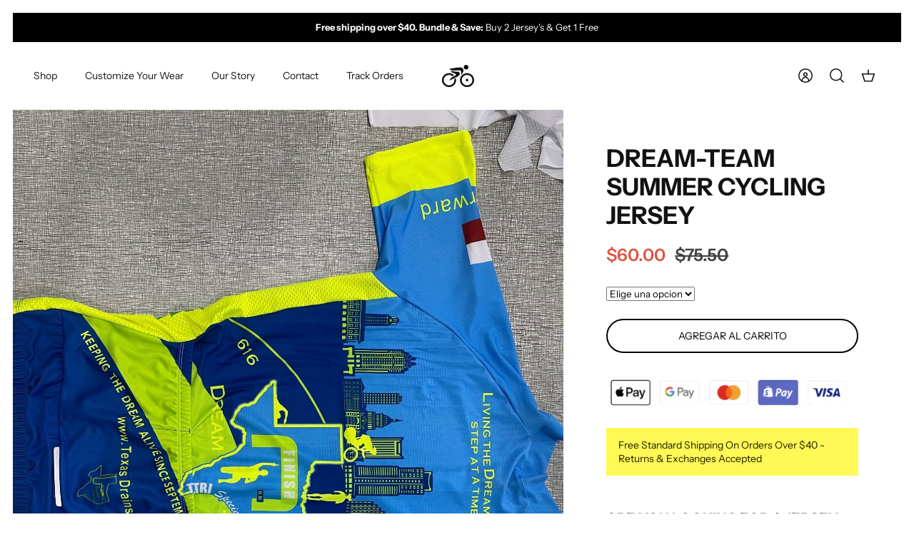

--- FILE ---
content_type: text/html; charset=utf-8
request_url: https://cycle-run.com/es/products/dream-team-summer-cycling-jersey
body_size: 34080
content:
<!DOCTYPE html><html lang="es" dir="ltr">
<head>
<script>
window.KiwiSizing = window.KiwiSizing === undefined ? {} : window.KiwiSizing;
KiwiSizing.shop = "cycle-run.myshopify.com";


KiwiSizing.data = {
  collections: "396182782190,404398801134,396182814958",
  tags: "Dreamteam",
  product: "7695135047918",
  vendor: "Cycle-Run - All Your Cycling \u0026 Triathlon Needs",
  type: "Bicycle Activewear",
  title: "Dream-Team Summer Cycling Jersey",
  images: ["\/\/cycle-run.com\/cdn\/shop\/products\/3894D355-1161-4185-A3FC-AA921E23E50D.jpg?v=1652190134","\/\/cycle-run.com\/cdn\/shop\/products\/1E57910C-3257-4473-B2E0-1A2788359F98.jpg?v=1652190134"],
  options: [{"name":"Size","position":1,"values":["4XL","XXL","XXXL","L","XL","S","M","XS"]},{"name":"Style","position":2,"values":["Men","Women"]}],
  variants: [{"id":42943009882350,"title":"4XL \/ Men","option1":"4XL","option2":"Men","option3":null,"sku":"51690308-6-4xl","requires_shipping":true,"taxable":false,"featured_image":{"id":37302506127598,"product_id":7695135047918,"position":2,"created_at":"2022-05-10T07:42:12-06:00","updated_at":"2022-05-10T07:42:14-06:00","alt":null,"width":1536,"height":2048,"src":"\/\/cycle-run.com\/cdn\/shop\/products\/1E57910C-3257-4473-B2E0-1A2788359F98.jpg?v=1652190134","variant_ids":[42943009882350,42943009915118,42943009947886,42943009980654,42943010013422,42943010046190,42943010078958,42943010111726,42943015977198,42943016009966,42943016042734,42943016075502,42943016108270,42943016141038,42943016173806,42943016206574]},"available":true,"name":"Dream-Team Summer Cycling Jersey - 4XL \/ Men","public_title":"4XL \/ Men","options":["4XL","Men"],"price":6000,"weight":0,"compare_at_price":7550,"inventory_management":"shopify","barcode":null,"featured_media":{"alt":null,"id":29872107225326,"position":2,"preview_image":{"aspect_ratio":0.75,"height":2048,"width":1536,"src":"\/\/cycle-run.com\/cdn\/shop\/products\/1E57910C-3257-4473-B2E0-1A2788359F98.jpg?v=1652190134"}},"requires_selling_plan":false,"selling_plan_allocations":[]},{"id":42943015977198,"title":"4XL \/ Women","option1":"4XL","option2":"Women","option3":null,"sku":"51690308-7-4xl","requires_shipping":true,"taxable":false,"featured_image":{"id":37302506127598,"product_id":7695135047918,"position":2,"created_at":"2022-05-10T07:42:12-06:00","updated_at":"2022-05-10T07:42:14-06:00","alt":null,"width":1536,"height":2048,"src":"\/\/cycle-run.com\/cdn\/shop\/products\/1E57910C-3257-4473-B2E0-1A2788359F98.jpg?v=1652190134","variant_ids":[42943009882350,42943009915118,42943009947886,42943009980654,42943010013422,42943010046190,42943010078958,42943010111726,42943015977198,42943016009966,42943016042734,42943016075502,42943016108270,42943016141038,42943016173806,42943016206574]},"available":true,"name":"Dream-Team Summer Cycling Jersey - 4XL \/ Women","public_title":"4XL \/ Women","options":["4XL","Women"],"price":6000,"weight":0,"compare_at_price":7550,"inventory_management":"shopify","barcode":null,"featured_media":{"alt":null,"id":29872107225326,"position":2,"preview_image":{"aspect_ratio":0.75,"height":2048,"width":1536,"src":"\/\/cycle-run.com\/cdn\/shop\/products\/1E57910C-3257-4473-B2E0-1A2788359F98.jpg?v=1652190134"}},"requires_selling_plan":false,"selling_plan_allocations":[]},{"id":42943009915118,"title":"XXL \/ Men","option1":"XXL","option2":"Men","option3":null,"sku":"51690308-6-xxl","requires_shipping":true,"taxable":false,"featured_image":{"id":37302506127598,"product_id":7695135047918,"position":2,"created_at":"2022-05-10T07:42:12-06:00","updated_at":"2022-05-10T07:42:14-06:00","alt":null,"width":1536,"height":2048,"src":"\/\/cycle-run.com\/cdn\/shop\/products\/1E57910C-3257-4473-B2E0-1A2788359F98.jpg?v=1652190134","variant_ids":[42943009882350,42943009915118,42943009947886,42943009980654,42943010013422,42943010046190,42943010078958,42943010111726,42943015977198,42943016009966,42943016042734,42943016075502,42943016108270,42943016141038,42943016173806,42943016206574]},"available":true,"name":"Dream-Team Summer Cycling Jersey - XXL \/ Men","public_title":"XXL \/ Men","options":["XXL","Men"],"price":6000,"weight":0,"compare_at_price":7550,"inventory_management":"shopify","barcode":null,"featured_media":{"alt":null,"id":29872107225326,"position":2,"preview_image":{"aspect_ratio":0.75,"height":2048,"width":1536,"src":"\/\/cycle-run.com\/cdn\/shop\/products\/1E57910C-3257-4473-B2E0-1A2788359F98.jpg?v=1652190134"}},"requires_selling_plan":false,"selling_plan_allocations":[]},{"id":42943016009966,"title":"XXL \/ Women","option1":"XXL","option2":"Women","option3":null,"sku":"51690308-7-xxl","requires_shipping":true,"taxable":false,"featured_image":{"id":37302506127598,"product_id":7695135047918,"position":2,"created_at":"2022-05-10T07:42:12-06:00","updated_at":"2022-05-10T07:42:14-06:00","alt":null,"width":1536,"height":2048,"src":"\/\/cycle-run.com\/cdn\/shop\/products\/1E57910C-3257-4473-B2E0-1A2788359F98.jpg?v=1652190134","variant_ids":[42943009882350,42943009915118,42943009947886,42943009980654,42943010013422,42943010046190,42943010078958,42943010111726,42943015977198,42943016009966,42943016042734,42943016075502,42943016108270,42943016141038,42943016173806,42943016206574]},"available":true,"name":"Dream-Team Summer Cycling Jersey - XXL \/ Women","public_title":"XXL \/ Women","options":["XXL","Women"],"price":6000,"weight":0,"compare_at_price":7550,"inventory_management":"shopify","barcode":null,"featured_media":{"alt":null,"id":29872107225326,"position":2,"preview_image":{"aspect_ratio":0.75,"height":2048,"width":1536,"src":"\/\/cycle-run.com\/cdn\/shop\/products\/1E57910C-3257-4473-B2E0-1A2788359F98.jpg?v=1652190134"}},"requires_selling_plan":false,"selling_plan_allocations":[]},{"id":42943009947886,"title":"XXXL \/ Men","option1":"XXXL","option2":"Men","option3":null,"sku":"51690308-6-xxxl","requires_shipping":true,"taxable":false,"featured_image":{"id":37302506127598,"product_id":7695135047918,"position":2,"created_at":"2022-05-10T07:42:12-06:00","updated_at":"2022-05-10T07:42:14-06:00","alt":null,"width":1536,"height":2048,"src":"\/\/cycle-run.com\/cdn\/shop\/products\/1E57910C-3257-4473-B2E0-1A2788359F98.jpg?v=1652190134","variant_ids":[42943009882350,42943009915118,42943009947886,42943009980654,42943010013422,42943010046190,42943010078958,42943010111726,42943015977198,42943016009966,42943016042734,42943016075502,42943016108270,42943016141038,42943016173806,42943016206574]},"available":true,"name":"Dream-Team Summer Cycling Jersey - XXXL \/ Men","public_title":"XXXL \/ Men","options":["XXXL","Men"],"price":6000,"weight":0,"compare_at_price":7550,"inventory_management":"shopify","barcode":null,"featured_media":{"alt":null,"id":29872107225326,"position":2,"preview_image":{"aspect_ratio":0.75,"height":2048,"width":1536,"src":"\/\/cycle-run.com\/cdn\/shop\/products\/1E57910C-3257-4473-B2E0-1A2788359F98.jpg?v=1652190134"}},"requires_selling_plan":false,"selling_plan_allocations":[]},{"id":42943016042734,"title":"XXXL \/ Women","option1":"XXXL","option2":"Women","option3":null,"sku":"51690308-7-xxxl","requires_shipping":true,"taxable":false,"featured_image":{"id":37302506127598,"product_id":7695135047918,"position":2,"created_at":"2022-05-10T07:42:12-06:00","updated_at":"2022-05-10T07:42:14-06:00","alt":null,"width":1536,"height":2048,"src":"\/\/cycle-run.com\/cdn\/shop\/products\/1E57910C-3257-4473-B2E0-1A2788359F98.jpg?v=1652190134","variant_ids":[42943009882350,42943009915118,42943009947886,42943009980654,42943010013422,42943010046190,42943010078958,42943010111726,42943015977198,42943016009966,42943016042734,42943016075502,42943016108270,42943016141038,42943016173806,42943016206574]},"available":true,"name":"Dream-Team Summer Cycling Jersey - XXXL \/ Women","public_title":"XXXL \/ Women","options":["XXXL","Women"],"price":6000,"weight":0,"compare_at_price":7550,"inventory_management":"shopify","barcode":null,"featured_media":{"alt":null,"id":29872107225326,"position":2,"preview_image":{"aspect_ratio":0.75,"height":2048,"width":1536,"src":"\/\/cycle-run.com\/cdn\/shop\/products\/1E57910C-3257-4473-B2E0-1A2788359F98.jpg?v=1652190134"}},"requires_selling_plan":false,"selling_plan_allocations":[]},{"id":42943009980654,"title":"L \/ Men","option1":"L","option2":"Men","option3":null,"sku":"51690308-6-l","requires_shipping":true,"taxable":false,"featured_image":{"id":37302506127598,"product_id":7695135047918,"position":2,"created_at":"2022-05-10T07:42:12-06:00","updated_at":"2022-05-10T07:42:14-06:00","alt":null,"width":1536,"height":2048,"src":"\/\/cycle-run.com\/cdn\/shop\/products\/1E57910C-3257-4473-B2E0-1A2788359F98.jpg?v=1652190134","variant_ids":[42943009882350,42943009915118,42943009947886,42943009980654,42943010013422,42943010046190,42943010078958,42943010111726,42943015977198,42943016009966,42943016042734,42943016075502,42943016108270,42943016141038,42943016173806,42943016206574]},"available":true,"name":"Dream-Team Summer Cycling Jersey - L \/ Men","public_title":"L \/ Men","options":["L","Men"],"price":6000,"weight":0,"compare_at_price":7550,"inventory_management":"shopify","barcode":null,"featured_media":{"alt":null,"id":29872107225326,"position":2,"preview_image":{"aspect_ratio":0.75,"height":2048,"width":1536,"src":"\/\/cycle-run.com\/cdn\/shop\/products\/1E57910C-3257-4473-B2E0-1A2788359F98.jpg?v=1652190134"}},"requires_selling_plan":false,"selling_plan_allocations":[]},{"id":42943016075502,"title":"L \/ Women","option1":"L","option2":"Women","option3":null,"sku":"51690308-7-l","requires_shipping":true,"taxable":false,"featured_image":{"id":37302506127598,"product_id":7695135047918,"position":2,"created_at":"2022-05-10T07:42:12-06:00","updated_at":"2022-05-10T07:42:14-06:00","alt":null,"width":1536,"height":2048,"src":"\/\/cycle-run.com\/cdn\/shop\/products\/1E57910C-3257-4473-B2E0-1A2788359F98.jpg?v=1652190134","variant_ids":[42943009882350,42943009915118,42943009947886,42943009980654,42943010013422,42943010046190,42943010078958,42943010111726,42943015977198,42943016009966,42943016042734,42943016075502,42943016108270,42943016141038,42943016173806,42943016206574]},"available":true,"name":"Dream-Team Summer Cycling Jersey - L \/ Women","public_title":"L \/ Women","options":["L","Women"],"price":6000,"weight":0,"compare_at_price":7550,"inventory_management":"shopify","barcode":null,"featured_media":{"alt":null,"id":29872107225326,"position":2,"preview_image":{"aspect_ratio":0.75,"height":2048,"width":1536,"src":"\/\/cycle-run.com\/cdn\/shop\/products\/1E57910C-3257-4473-B2E0-1A2788359F98.jpg?v=1652190134"}},"requires_selling_plan":false,"selling_plan_allocations":[]},{"id":42943010013422,"title":"XL \/ Men","option1":"XL","option2":"Men","option3":null,"sku":"51690308-6-xl","requires_shipping":true,"taxable":false,"featured_image":{"id":37302506127598,"product_id":7695135047918,"position":2,"created_at":"2022-05-10T07:42:12-06:00","updated_at":"2022-05-10T07:42:14-06:00","alt":null,"width":1536,"height":2048,"src":"\/\/cycle-run.com\/cdn\/shop\/products\/1E57910C-3257-4473-B2E0-1A2788359F98.jpg?v=1652190134","variant_ids":[42943009882350,42943009915118,42943009947886,42943009980654,42943010013422,42943010046190,42943010078958,42943010111726,42943015977198,42943016009966,42943016042734,42943016075502,42943016108270,42943016141038,42943016173806,42943016206574]},"available":true,"name":"Dream-Team Summer Cycling Jersey - XL \/ Men","public_title":"XL \/ Men","options":["XL","Men"],"price":6000,"weight":0,"compare_at_price":7550,"inventory_management":"shopify","barcode":null,"featured_media":{"alt":null,"id":29872107225326,"position":2,"preview_image":{"aspect_ratio":0.75,"height":2048,"width":1536,"src":"\/\/cycle-run.com\/cdn\/shop\/products\/1E57910C-3257-4473-B2E0-1A2788359F98.jpg?v=1652190134"}},"requires_selling_plan":false,"selling_plan_allocations":[]},{"id":42943016108270,"title":"XL \/ Women","option1":"XL","option2":"Women","option3":null,"sku":"51690308-7-xl","requires_shipping":true,"taxable":false,"featured_image":{"id":37302506127598,"product_id":7695135047918,"position":2,"created_at":"2022-05-10T07:42:12-06:00","updated_at":"2022-05-10T07:42:14-06:00","alt":null,"width":1536,"height":2048,"src":"\/\/cycle-run.com\/cdn\/shop\/products\/1E57910C-3257-4473-B2E0-1A2788359F98.jpg?v=1652190134","variant_ids":[42943009882350,42943009915118,42943009947886,42943009980654,42943010013422,42943010046190,42943010078958,42943010111726,42943015977198,42943016009966,42943016042734,42943016075502,42943016108270,42943016141038,42943016173806,42943016206574]},"available":true,"name":"Dream-Team Summer Cycling Jersey - XL \/ Women","public_title":"XL \/ Women","options":["XL","Women"],"price":6000,"weight":0,"compare_at_price":7550,"inventory_management":"shopify","barcode":null,"featured_media":{"alt":null,"id":29872107225326,"position":2,"preview_image":{"aspect_ratio":0.75,"height":2048,"width":1536,"src":"\/\/cycle-run.com\/cdn\/shop\/products\/1E57910C-3257-4473-B2E0-1A2788359F98.jpg?v=1652190134"}},"requires_selling_plan":false,"selling_plan_allocations":[]},{"id":42943010046190,"title":"S \/ Men","option1":"S","option2":"Men","option3":null,"sku":"51690308-6-s","requires_shipping":true,"taxable":false,"featured_image":{"id":37302506127598,"product_id":7695135047918,"position":2,"created_at":"2022-05-10T07:42:12-06:00","updated_at":"2022-05-10T07:42:14-06:00","alt":null,"width":1536,"height":2048,"src":"\/\/cycle-run.com\/cdn\/shop\/products\/1E57910C-3257-4473-B2E0-1A2788359F98.jpg?v=1652190134","variant_ids":[42943009882350,42943009915118,42943009947886,42943009980654,42943010013422,42943010046190,42943010078958,42943010111726,42943015977198,42943016009966,42943016042734,42943016075502,42943016108270,42943016141038,42943016173806,42943016206574]},"available":true,"name":"Dream-Team Summer Cycling Jersey - S \/ Men","public_title":"S \/ Men","options":["S","Men"],"price":6000,"weight":0,"compare_at_price":7550,"inventory_management":"shopify","barcode":null,"featured_media":{"alt":null,"id":29872107225326,"position":2,"preview_image":{"aspect_ratio":0.75,"height":2048,"width":1536,"src":"\/\/cycle-run.com\/cdn\/shop\/products\/1E57910C-3257-4473-B2E0-1A2788359F98.jpg?v=1652190134"}},"requires_selling_plan":false,"selling_plan_allocations":[]},{"id":42943016141038,"title":"S \/ Women","option1":"S","option2":"Women","option3":null,"sku":"51690308-7-s","requires_shipping":true,"taxable":false,"featured_image":{"id":37302506127598,"product_id":7695135047918,"position":2,"created_at":"2022-05-10T07:42:12-06:00","updated_at":"2022-05-10T07:42:14-06:00","alt":null,"width":1536,"height":2048,"src":"\/\/cycle-run.com\/cdn\/shop\/products\/1E57910C-3257-4473-B2E0-1A2788359F98.jpg?v=1652190134","variant_ids":[42943009882350,42943009915118,42943009947886,42943009980654,42943010013422,42943010046190,42943010078958,42943010111726,42943015977198,42943016009966,42943016042734,42943016075502,42943016108270,42943016141038,42943016173806,42943016206574]},"available":true,"name":"Dream-Team Summer Cycling Jersey - S \/ Women","public_title":"S \/ Women","options":["S","Women"],"price":6000,"weight":0,"compare_at_price":7550,"inventory_management":"shopify","barcode":null,"featured_media":{"alt":null,"id":29872107225326,"position":2,"preview_image":{"aspect_ratio":0.75,"height":2048,"width":1536,"src":"\/\/cycle-run.com\/cdn\/shop\/products\/1E57910C-3257-4473-B2E0-1A2788359F98.jpg?v=1652190134"}},"requires_selling_plan":false,"selling_plan_allocations":[]},{"id":42943010078958,"title":"M \/ Men","option1":"M","option2":"Men","option3":null,"sku":"51690308-6-m","requires_shipping":true,"taxable":false,"featured_image":{"id":37302506127598,"product_id":7695135047918,"position":2,"created_at":"2022-05-10T07:42:12-06:00","updated_at":"2022-05-10T07:42:14-06:00","alt":null,"width":1536,"height":2048,"src":"\/\/cycle-run.com\/cdn\/shop\/products\/1E57910C-3257-4473-B2E0-1A2788359F98.jpg?v=1652190134","variant_ids":[42943009882350,42943009915118,42943009947886,42943009980654,42943010013422,42943010046190,42943010078958,42943010111726,42943015977198,42943016009966,42943016042734,42943016075502,42943016108270,42943016141038,42943016173806,42943016206574]},"available":true,"name":"Dream-Team Summer Cycling Jersey - M \/ Men","public_title":"M \/ Men","options":["M","Men"],"price":6000,"weight":0,"compare_at_price":7550,"inventory_management":"shopify","barcode":null,"featured_media":{"alt":null,"id":29872107225326,"position":2,"preview_image":{"aspect_ratio":0.75,"height":2048,"width":1536,"src":"\/\/cycle-run.com\/cdn\/shop\/products\/1E57910C-3257-4473-B2E0-1A2788359F98.jpg?v=1652190134"}},"requires_selling_plan":false,"selling_plan_allocations":[]},{"id":42943016173806,"title":"M \/ Women","option1":"M","option2":"Women","option3":null,"sku":"51690308-7-m","requires_shipping":true,"taxable":false,"featured_image":{"id":37302506127598,"product_id":7695135047918,"position":2,"created_at":"2022-05-10T07:42:12-06:00","updated_at":"2022-05-10T07:42:14-06:00","alt":null,"width":1536,"height":2048,"src":"\/\/cycle-run.com\/cdn\/shop\/products\/1E57910C-3257-4473-B2E0-1A2788359F98.jpg?v=1652190134","variant_ids":[42943009882350,42943009915118,42943009947886,42943009980654,42943010013422,42943010046190,42943010078958,42943010111726,42943015977198,42943016009966,42943016042734,42943016075502,42943016108270,42943016141038,42943016173806,42943016206574]},"available":true,"name":"Dream-Team Summer Cycling Jersey - M \/ Women","public_title":"M \/ Women","options":["M","Women"],"price":6000,"weight":0,"compare_at_price":7550,"inventory_management":"shopify","barcode":null,"featured_media":{"alt":null,"id":29872107225326,"position":2,"preview_image":{"aspect_ratio":0.75,"height":2048,"width":1536,"src":"\/\/cycle-run.com\/cdn\/shop\/products\/1E57910C-3257-4473-B2E0-1A2788359F98.jpg?v=1652190134"}},"requires_selling_plan":false,"selling_plan_allocations":[]},{"id":42943010111726,"title":"XS \/ Men","option1":"XS","option2":"Men","option3":null,"sku":"51690308-6-xs","requires_shipping":true,"taxable":false,"featured_image":{"id":37302506127598,"product_id":7695135047918,"position":2,"created_at":"2022-05-10T07:42:12-06:00","updated_at":"2022-05-10T07:42:14-06:00","alt":null,"width":1536,"height":2048,"src":"\/\/cycle-run.com\/cdn\/shop\/products\/1E57910C-3257-4473-B2E0-1A2788359F98.jpg?v=1652190134","variant_ids":[42943009882350,42943009915118,42943009947886,42943009980654,42943010013422,42943010046190,42943010078958,42943010111726,42943015977198,42943016009966,42943016042734,42943016075502,42943016108270,42943016141038,42943016173806,42943016206574]},"available":true,"name":"Dream-Team Summer Cycling Jersey - XS \/ Men","public_title":"XS \/ Men","options":["XS","Men"],"price":6000,"weight":0,"compare_at_price":7550,"inventory_management":"shopify","barcode":null,"featured_media":{"alt":null,"id":29872107225326,"position":2,"preview_image":{"aspect_ratio":0.75,"height":2048,"width":1536,"src":"\/\/cycle-run.com\/cdn\/shop\/products\/1E57910C-3257-4473-B2E0-1A2788359F98.jpg?v=1652190134"}},"requires_selling_plan":false,"selling_plan_allocations":[]},{"id":42943016206574,"title":"XS \/ Women","option1":"XS","option2":"Women","option3":null,"sku":"51690308-7-xs","requires_shipping":true,"taxable":false,"featured_image":{"id":37302506127598,"product_id":7695135047918,"position":2,"created_at":"2022-05-10T07:42:12-06:00","updated_at":"2022-05-10T07:42:14-06:00","alt":null,"width":1536,"height":2048,"src":"\/\/cycle-run.com\/cdn\/shop\/products\/1E57910C-3257-4473-B2E0-1A2788359F98.jpg?v=1652190134","variant_ids":[42943009882350,42943009915118,42943009947886,42943009980654,42943010013422,42943010046190,42943010078958,42943010111726,42943015977198,42943016009966,42943016042734,42943016075502,42943016108270,42943016141038,42943016173806,42943016206574]},"available":true,"name":"Dream-Team Summer Cycling Jersey - XS \/ Women","public_title":"XS \/ Women","options":["XS","Women"],"price":6000,"weight":0,"compare_at_price":7550,"inventory_management":"shopify","barcode":null,"featured_media":{"alt":null,"id":29872107225326,"position":2,"preview_image":{"aspect_ratio":0.75,"height":2048,"width":1536,"src":"\/\/cycle-run.com\/cdn\/shop\/products\/1E57910C-3257-4473-B2E0-1A2788359F98.jpg?v=1652190134"}},"requires_selling_plan":false,"selling_plan_allocations":[]}],
};

</script>
  <!-- Mode 2.0.0 -->

  <title>Dream-Team Summer Cycling Jersey &ndash; Cycle-Run </title>

  <link rel="preload" href="//cycle-run.com/cdn/shop/t/24/assets/styles.css?v=35039858438255519731759333033" as="style">
  <meta charset="utf-8" />
<meta name="viewport" content="width=device-width,initial-scale=1.0" />
<meta http-equiv="X-UA-Compatible" content="IE=edge">

<link rel="preconnect" href="https://cdn.shopify.com" crossorigin>
<link rel="preconnect" href="https://fonts.shopify.com" crossorigin>
<link rel="preconnect" href="https://monorail-edge.shopifysvc.com"><link rel="preload" as="font" href="//cycle-run.com/cdn/fonts/instrument_sans/instrumentsans_n4.db86542ae5e1596dbdb28c279ae6c2086c4c5bfa.woff2" type="font/woff2" crossorigin><link rel="preload" as="font" href="//cycle-run.com/cdn/fonts/instrument_sans/instrumentsans_n7.e4ad9032e203f9a0977786c356573ced65a7419a.woff2" type="font/woff2" crossorigin><link rel="preload" as="font" href="//cycle-run.com/cdn/fonts/instrument_sans/instrumentsans_i4.028d3c3cd8d085648c808ceb20cd2fd1eb3560e5.woff2" type="font/woff2" crossorigin><link rel="preload" as="font" href="//cycle-run.com/cdn/fonts/instrument_sans/instrumentsans_i7.d6063bb5d8f9cbf96eace9e8801697c54f363c6a.woff2" type="font/woff2" crossorigin><link rel="preload" as="font" href="//cycle-run.com/cdn/fonts/instrument_sans/instrumentsans_n4.db86542ae5e1596dbdb28c279ae6c2086c4c5bfa.woff2" type="font/woff2" crossorigin><link rel="preload" as="font" href="//cycle-run.com/cdn/fonts/instrument_sans/instrumentsans_n7.e4ad9032e203f9a0977786c356573ced65a7419a.woff2" type="font/woff2" crossorigin><link rel="preload" as="font" href="//cycle-run.com/cdn/fonts/instrument_sans/instrumentsans_n4.db86542ae5e1596dbdb28c279ae6c2086c4c5bfa.woff2" type="font/woff2" crossorigin><link rel="preload" href="//cycle-run.com/cdn/shop/t/24/assets/vendor.min.js?v=171821347312696842561685401380" as="script">
<link rel="preload" href="//cycle-run.com/cdn/shop/t/24/assets/theme.js?v=122882418979142199571685401380" as="script"><link rel="canonical" href="https://cycle-run.com/es/products/dream-team-summer-cycling-jersey" /><link rel="icon" href="//cycle-run.com/cdn/shop/files/favicon-cycle.png?crop=center&height=48&v=1672762701&width=48" type="image/png"><meta name="description" content="ARE YOU LOOKING FOR A JERSEY THAT IS SUITABLE FOR ALL LEVEL OF CYCLISTS? TRY THIS ONE, YOU&#39;LL LOVE IT FOR SURE! Our high-tech performance fabric pacing pro cycling jersey provides a close fit whilst riding. It is made from stretchy, breathable materials which help to transfer moisture out from the skin and keep you com">
  <meta property="og:site_name" content="Cycle-Run ">
<meta property="og:url" content="https://cycle-run.com/es/products/dream-team-summer-cycling-jersey">
<meta property="og:title" content="Dream-Team Summer Cycling Jersey">
<meta property="og:type" content="product">
<meta property="og:description" content="ARE YOU LOOKING FOR A JERSEY THAT IS SUITABLE FOR ALL LEVEL OF CYCLISTS? TRY THIS ONE, YOU&#39;LL LOVE IT FOR SURE! Our high-tech performance fabric pacing pro cycling jersey provides a close fit whilst riding. It is made from stretchy, breathable materials which help to transfer moisture out from the skin and keep you com"><meta property="og:image" content="http://cycle-run.com/cdn/shop/products/3894D355-1161-4185-A3FC-AA921E23E50D_1200x1200.jpg?v=1652190134">
  <meta property="og:image:secure_url" content="https://cycle-run.com/cdn/shop/products/3894D355-1161-4185-A3FC-AA921E23E50D_1200x1200.jpg?v=1652190134">
  <meta property="og:image:width" content="1536">
  <meta property="og:image:height" content="2048"><meta property="og:price:amount" content="60.00">
  <meta property="og:price:currency" content="USD"><meta name="twitter:card" content="summary_large_image">
<meta name="twitter:title" content="Dream-Team Summer Cycling Jersey">
<meta name="twitter:description" content="ARE YOU LOOKING FOR A JERSEY THAT IS SUITABLE FOR ALL LEVEL OF CYCLISTS? TRY THIS ONE, YOU&#39;LL LOVE IT FOR SURE! Our high-tech performance fabric pacing pro cycling jersey provides a close fit whilst riding. It is made from stretchy, breathable materials which help to transfer moisture out from the skin and keep you com">
<script type="text/javascript">const observer = new MutationObserver(e => { e.forEach(({ addedNodes: e }) => { e.forEach(e => { 1 === e.nodeType && "SCRIPT" === e.tagName && (e.innerHTML.includes("asyncLoad") && (e.innerHTML = e.innerHTML.replace("if(window.attachEvent)", "document.addEventListener('asyncLazyLoad',function(event){asyncLoad();});if(window.attachEvent)").replaceAll(", asyncLoad", ", function(){}")), e.innerHTML.includes("PreviewBarInjector") && (e.innerHTML = e.innerHTML.replace("DOMContentLoaded", "asyncLazyLoad")), (e.className == 'analytics') && (e.type = 'text/lazyload'),(e.src.includes("assets/storefront/features")||e.src.includes("assets/shopify_pay")||e.src.includes("connect.facebook.net"))&&(e.setAttribute("data-src", e.src), e.removeAttribute("src")))})})});observer.observe(document.documentElement,{childList:!0,subtree:!0})</script>
<script src="//cdn.shopify.com/s/files/1/0644/2975/2553/t/2/assets/option_select.js" type="text/javascript"></script>
<script src="//cdn.shopify.com/s/files/1/0644/2975/2553/t/2/assets/globo_cart_mobile.js" type="text/javascript"></script>


<link rel="preload" as="font" href="//cycle-run.com/cdn/fonts/instrument_sans/instrumentsans_n6.27dc66245013a6f7f317d383a3cc9a0c347fb42d.woff2" type="font/woff2" crossorigin><style>
    @font-face {
  font-family: "Instrument Sans";
  font-weight: 400;
  font-style: normal;
  font-display: fallback;
  src: url("//cycle-run.com/cdn/fonts/instrument_sans/instrumentsans_n4.db86542ae5e1596dbdb28c279ae6c2086c4c5bfa.woff2") format("woff2"),
       url("//cycle-run.com/cdn/fonts/instrument_sans/instrumentsans_n4.510f1b081e58d08c30978f465518799851ef6d8b.woff") format("woff");
}

    @font-face {
  font-family: "Instrument Sans";
  font-weight: 700;
  font-style: normal;
  font-display: fallback;
  src: url("//cycle-run.com/cdn/fonts/instrument_sans/instrumentsans_n7.e4ad9032e203f9a0977786c356573ced65a7419a.woff2") format("woff2"),
       url("//cycle-run.com/cdn/fonts/instrument_sans/instrumentsans_n7.b9e40f166fb7639074ba34738101a9d2990bb41a.woff") format("woff");
}

    @font-face {
  font-family: "Instrument Sans";
  font-weight: 600;
  font-style: normal;
  font-display: fallback;
  src: url("//cycle-run.com/cdn/fonts/instrument_sans/instrumentsans_n6.27dc66245013a6f7f317d383a3cc9a0c347fb42d.woff2") format("woff2"),
       url("//cycle-run.com/cdn/fonts/instrument_sans/instrumentsans_n6.1a71efbeeb140ec495af80aad612ad55e19e6d0e.woff") format("woff");
}

    @font-face {
  font-family: "Instrument Sans";
  font-weight: 500;
  font-style: normal;
  font-display: fallback;
  src: url("//cycle-run.com/cdn/fonts/instrument_sans/instrumentsans_n5.1ce463e1cc056566f977610764d93d4704464858.woff2") format("woff2"),
       url("//cycle-run.com/cdn/fonts/instrument_sans/instrumentsans_n5.9079eb7bba230c9d8d8d3a7d101aa9d9f40b6d14.woff") format("woff");
}

    @font-face {
  font-family: "Instrument Sans";
  font-weight: 400;
  font-style: italic;
  font-display: fallback;
  src: url("//cycle-run.com/cdn/fonts/instrument_sans/instrumentsans_i4.028d3c3cd8d085648c808ceb20cd2fd1eb3560e5.woff2") format("woff2"),
       url("//cycle-run.com/cdn/fonts/instrument_sans/instrumentsans_i4.7e90d82df8dee29a99237cd19cc529d2206706a2.woff") format("woff");
}

    @font-face {
  font-family: "Instrument Sans";
  font-weight: 700;
  font-style: italic;
  font-display: fallback;
  src: url("//cycle-run.com/cdn/fonts/instrument_sans/instrumentsans_i7.d6063bb5d8f9cbf96eace9e8801697c54f363c6a.woff2") format("woff2"),
       url("//cycle-run.com/cdn/fonts/instrument_sans/instrumentsans_i7.ce33afe63f8198a3ac4261b826b560103542cd36.woff") format("woff");
}

    @font-face {
  font-family: "Instrument Sans";
  font-weight: 700;
  font-style: normal;
  font-display: fallback;
  src: url("//cycle-run.com/cdn/fonts/instrument_sans/instrumentsans_n7.e4ad9032e203f9a0977786c356573ced65a7419a.woff2") format("woff2"),
       url("//cycle-run.com/cdn/fonts/instrument_sans/instrumentsans_n7.b9e40f166fb7639074ba34738101a9d2990bb41a.woff") format("woff");
}

    @font-face {
  font-family: "Instrument Sans";
  font-weight: 400;
  font-style: normal;
  font-display: fallback;
  src: url("//cycle-run.com/cdn/fonts/instrument_sans/instrumentsans_n4.db86542ae5e1596dbdb28c279ae6c2086c4c5bfa.woff2") format("woff2"),
       url("//cycle-run.com/cdn/fonts/instrument_sans/instrumentsans_n4.510f1b081e58d08c30978f465518799851ef6d8b.woff") format("woff");
}

    @font-face {
  font-family: "Instrument Sans";
  font-weight: 400;
  font-style: normal;
  font-display: fallback;
  src: url("//cycle-run.com/cdn/fonts/instrument_sans/instrumentsans_n4.db86542ae5e1596dbdb28c279ae6c2086c4c5bfa.woff2") format("woff2"),
       url("//cycle-run.com/cdn/fonts/instrument_sans/instrumentsans_n4.510f1b081e58d08c30978f465518799851ef6d8b.woff") format("woff");
}

    @font-face {
  font-family: "Instrument Sans";
  font-weight: 600;
  font-style: normal;
  font-display: fallback;
  src: url("//cycle-run.com/cdn/fonts/instrument_sans/instrumentsans_n6.27dc66245013a6f7f317d383a3cc9a0c347fb42d.woff2") format("woff2"),
       url("//cycle-run.com/cdn/fonts/instrument_sans/instrumentsans_n6.1a71efbeeb140ec495af80aad612ad55e19e6d0e.woff") format("woff");
}

    @font-face {
  font-family: "Crimson Text";
  font-weight: 600;
  font-style: italic;
  font-display: fallback;
  src: url("//cycle-run.com/cdn/fonts/crimson_text/crimsontext_i6.efcbcf155f449af66b7b8f498474e4319edc7549.woff2") format("woff2"),
       url("//cycle-run.com/cdn/fonts/crimson_text/crimsontext_i6.ccae38dba068de44c35334161e4fd8cc65e51b44.woff") format("woff");
}

  </style>



  <link href="//cycle-run.com/cdn/shop/t/24/assets/styles.css?v=35039858438255519731759333033" rel="stylesheet" type="text/css" media="all" />

    <link rel="preload" href="//cycle-run.com/cdn/shop/t/24/assets/custom.css?v=51868231492911328121685401380" as="style">
    <link href="//cycle-run.com/cdn/shop/t/24/assets/custom.css?v=51868231492911328121685401380" rel="stylesheet" type="text/css" media="all" />
<script>
    window.theme = window.theme || {};
    theme.money_format_with_product_code_preference = "\u003cspan class=money\u003e${{amount}}\u003c\/span\u003e";
    theme.money_format = "\u003cspan class=money\u003e${{amount}}\u003c\/span\u003e";
    theme.strings = {
      previous: "Anterior",
      next: "Siguiente",
      addressError: "No se puede encontrar esa dirección",
      addressNoResults: "No results for that address",
      addressQueryLimit: "Se ha excedido el límite de uso de la API de Google . Considere la posibilidad de actualizar a un \u003ca href=\"https:\/\/developers.google.com\/maps\/premium\/usage-limits\"\u003ePlan Premium\u003c\/a\u003e.",
      authError: "Hubo un problema de autenticación con su cuenta de Google Maps.",
      icon_labels_left: "Izquierda",
      icon_labels_right: "Derecha",
      icon_labels_down: "Abajo",
      icon_labels_close: "Cerrar",
      icon_labels_plus: "Más",
      imageSlider: "Imagenes",
      cart_terms_confirmation: "Debe aceptar los términos y condiciones antes de continuar.",
      cart_general_quantity_too_high: "Solo puedes tener [QUANTITY] en tu carrito",
      products_listing_from: "De",
      products_product_add_to_cart: "Agregar al carrito",
      products_variant_no_stock: "Agotado",
      products_variant_non_existent: "No disponible",
      products_product_pick_a: "Elige un",
      general_navigation_menu_toggle_aria_label: "Alternar menú",
      general_accessibility_labels_close: "Cerrar",
      products_product_added_to_cart: "¡Gracias!",
      general_quick_search_pages: "Páginas",
      general_quick_search_no_results: "Lo sentimos, no pudimos encontrar ningún resultado."
    };
    theme.routes = {
      search_url: '/es/search',
      cart_url: '/es/cart',
      cart_add_url: '/es/cart/add.js',
      cart_change_url: '/es/cart/change.js',
      cart_update_url: '/es/cart/update.js',
      predictive_search_url: '/es/search/suggest'
    };
    theme.settings = {
      cart_type: "drawer",
      quickbuy_style: "off",
      quickbuy_visibility: "always",
      avoid_orphans: true,
      qb_enable_sticky_cols: true
    };
    document.documentElement.classList.add('js');

    theme.enqueueStyleUpdateQueue = [];
    theme.enqueueStyleUpdateTimeoutId = null;
    theme.enqueueStyleUpdate = (cb) => {
      clearTimeout(theme.enqueueStyleUpdateTimeoutId);
      theme.enqueueStyleUpdateQueue.push(cb);
      theme.enqueueStyleUpdateTimeoutId = setTimeout(() => {
        while (theme.enqueueStyleUpdateQueue.length > 0) {
          theme.enqueueStyleUpdateQueue.pop()();
        }
      }, 0);
    }
  </script>

  <script src="//cycle-run.com/cdn/shop/t/24/assets/vendor.min.js?v=171821347312696842561685401380" defer></script>
<script src="https://ajax.googleapis.com/ajax/libs/jquery/3.6.3/jquery.min.js"></script>

  <script src="//cycle-run.com/cdn/shop/t/24/assets/theme.js?v=122882418979142199571685401380" defer></script>

  <script>window.performance && window.performance.mark && window.performance.mark('shopify.content_for_header.start');</script><meta name="google-site-verification" content="GWpJbb76gy12SxY1wVyPf5Fbrl0uy_xbf1Owq-SatxE">
<meta id="shopify-digital-wallet" name="shopify-digital-wallet" content="/26237337649/digital_wallets/dialog">
<meta name="shopify-checkout-api-token" content="810a5c37b180898eb48d4de8d2e7796f">
<meta id="in-context-paypal-metadata" data-shop-id="26237337649" data-venmo-supported="false" data-environment="production" data-locale="es_ES" data-paypal-v4="true" data-currency="USD">
<link rel="alternate" hreflang="x-default" href="https://cycle-run.com/products/dream-team-summer-cycling-jersey">
<link rel="alternate" hreflang="en" href="https://cycle-run.com/products/dream-team-summer-cycling-jersey">
<link rel="alternate" hreflang="ar" href="https://cycle-run.com/ar/products/dream-team-summer-cycling-jersey">
<link rel="alternate" hreflang="es" href="https://cycle-run.com/es/products/dream-team-summer-cycling-jersey">
<link rel="alternate" hreflang="fr" href="https://cycle-run.com/fr/products/dream-team-summer-cycling-jersey">
<link rel="alternate" hreflang="it" href="https://cycle-run.com/it/products/dream-team-summer-cycling-jersey">
<link rel="alternate" hreflang="ru" href="https://cycle-run.com/ru/products/dream-team-summer-cycling-jersey">
<link rel="alternate" hreflang="en-CA" href="https://cycle-run.com/en-ca/products/dream-team-summer-cycling-jersey">
<link rel="alternate" type="application/json+oembed" href="https://cycle-run.com/es/products/dream-team-summer-cycling-jersey.oembed">
<script async="async" src="/checkouts/internal/preloads.js?locale=es-US"></script>
<script id="shopify-features" type="application/json">{"accessToken":"810a5c37b180898eb48d4de8d2e7796f","betas":["rich-media-storefront-analytics"],"domain":"cycle-run.com","predictiveSearch":true,"shopId":26237337649,"locale":"es"}</script>
<script>var Shopify = Shopify || {};
Shopify.shop = "cycle-run.myshopify.com";
Shopify.locale = "es";
Shopify.currency = {"active":"USD","rate":"1.0"};
Shopify.country = "US";
Shopify.theme = {"name":"Offer 2+1 working theme || OPTIMIZED","id":136864497902,"schema_name":"Mode","schema_version":"2.0.0","theme_store_id":null,"role":"main"};
Shopify.theme.handle = "null";
Shopify.theme.style = {"id":null,"handle":null};
Shopify.cdnHost = "cycle-run.com/cdn";
Shopify.routes = Shopify.routes || {};
Shopify.routes.root = "/es/";</script>
<script type="module">!function(o){(o.Shopify=o.Shopify||{}).modules=!0}(window);</script>
<script>!function(o){function n(){var o=[];function n(){o.push(Array.prototype.slice.apply(arguments))}return n.q=o,n}var t=o.Shopify=o.Shopify||{};t.loadFeatures=n(),t.autoloadFeatures=n()}(window);</script>
<script id="shop-js-analytics" type="application/json">{"pageType":"product"}</script>
<script defer="defer" async type="module" src="//cycle-run.com/cdn/shopifycloud/shop-js/modules/v2/client.init-shop-cart-sync_CvZOh8Af.es.esm.js"></script>
<script defer="defer" async type="module" src="//cycle-run.com/cdn/shopifycloud/shop-js/modules/v2/chunk.common_3Rxs6Qxh.esm.js"></script>
<script type="module">
  await import("//cycle-run.com/cdn/shopifycloud/shop-js/modules/v2/client.init-shop-cart-sync_CvZOh8Af.es.esm.js");
await import("//cycle-run.com/cdn/shopifycloud/shop-js/modules/v2/chunk.common_3Rxs6Qxh.esm.js");

  window.Shopify.SignInWithShop?.initShopCartSync?.({"fedCMEnabled":true,"windoidEnabled":true});

</script>
<script>(function() {
  var isLoaded = false;
  function asyncLoad() {
    if (isLoaded) return;
    isLoaded = true;
    var urls = ["https:\/\/cdn.fbrw.reputon.com\/assets\/widget.js?shop=cycle-run.myshopify.com"];
    for (var i = 0; i < urls.length; i++) {
      var s = document.createElement('script');
      s.type = 'text/javascript';
      s.async = true;
      s.src = urls[i];
      var x = document.getElementsByTagName('script')[0];
      x.parentNode.insertBefore(s, x);
    }
  };
  if(window.attachEvent) {
    window.attachEvent('onload', asyncLoad);
  } else {
    window.addEventListener('load', asyncLoad, false);
  }
})();</script>
<script id="__st">var __st={"a":26237337649,"offset":-21600,"reqid":"dec711c3-667b-42ab-a76b-c48e03145218-1768722785","pageurl":"cycle-run.com\/es\/products\/dream-team-summer-cycling-jersey","u":"580c96ef9966","p":"product","rtyp":"product","rid":7695135047918};</script>
<script>window.ShopifyPaypalV4VisibilityTracking = true;</script>
<script id="captcha-bootstrap">!function(){'use strict';const t='contact',e='account',n='new_comment',o=[[t,t],['blogs',n],['comments',n],[t,'customer']],c=[[e,'customer_login'],[e,'guest_login'],[e,'recover_customer_password'],[e,'create_customer']],r=t=>t.map((([t,e])=>`form[action*='/${t}']:not([data-nocaptcha='true']) input[name='form_type'][value='${e}']`)).join(','),a=t=>()=>t?[...document.querySelectorAll(t)].map((t=>t.form)):[];function s(){const t=[...o],e=r(t);return a(e)}const i='password',u='form_key',d=['recaptcha-v3-token','g-recaptcha-response','h-captcha-response',i],f=()=>{try{return window.sessionStorage}catch{return}},m='__shopify_v',_=t=>t.elements[u];function p(t,e,n=!1){try{const o=window.sessionStorage,c=JSON.parse(o.getItem(e)),{data:r}=function(t){const{data:e,action:n}=t;return t[m]||n?{data:e,action:n}:{data:t,action:n}}(c);for(const[e,n]of Object.entries(r))t.elements[e]&&(t.elements[e].value=n);n&&o.removeItem(e)}catch(o){console.error('form repopulation failed',{error:o})}}const l='form_type',E='cptcha';function T(t){t.dataset[E]=!0}const w=window,h=w.document,L='Shopify',v='ce_forms',y='captcha';let A=!1;((t,e)=>{const n=(g='f06e6c50-85a8-45c8-87d0-21a2b65856fe',I='https://cdn.shopify.com/shopifycloud/storefront-forms-hcaptcha/ce_storefront_forms_captcha_hcaptcha.v1.5.2.iife.js',D={infoText:'Protegido por hCaptcha',privacyText:'Privacidad',termsText:'Términos'},(t,e,n)=>{const o=w[L][v],c=o.bindForm;if(c)return c(t,g,e,D).then(n);var r;o.q.push([[t,g,e,D],n]),r=I,A||(h.body.append(Object.assign(h.createElement('script'),{id:'captcha-provider',async:!0,src:r})),A=!0)});var g,I,D;w[L]=w[L]||{},w[L][v]=w[L][v]||{},w[L][v].q=[],w[L][y]=w[L][y]||{},w[L][y].protect=function(t,e){n(t,void 0,e),T(t)},Object.freeze(w[L][y]),function(t,e,n,w,h,L){const[v,y,A,g]=function(t,e,n){const i=e?o:[],u=t?c:[],d=[...i,...u],f=r(d),m=r(i),_=r(d.filter((([t,e])=>n.includes(e))));return[a(f),a(m),a(_),s()]}(w,h,L),I=t=>{const e=t.target;return e instanceof HTMLFormElement?e:e&&e.form},D=t=>v().includes(t);t.addEventListener('submit',(t=>{const e=I(t);if(!e)return;const n=D(e)&&!e.dataset.hcaptchaBound&&!e.dataset.recaptchaBound,o=_(e),c=g().includes(e)&&(!o||!o.value);(n||c)&&t.preventDefault(),c&&!n&&(function(t){try{if(!f())return;!function(t){const e=f();if(!e)return;const n=_(t);if(!n)return;const o=n.value;o&&e.removeItem(o)}(t);const e=Array.from(Array(32),(()=>Math.random().toString(36)[2])).join('');!function(t,e){_(t)||t.append(Object.assign(document.createElement('input'),{type:'hidden',name:u})),t.elements[u].value=e}(t,e),function(t,e){const n=f();if(!n)return;const o=[...t.querySelectorAll(`input[type='${i}']`)].map((({name:t})=>t)),c=[...d,...o],r={};for(const[a,s]of new FormData(t).entries())c.includes(a)||(r[a]=s);n.setItem(e,JSON.stringify({[m]:1,action:t.action,data:r}))}(t,e)}catch(e){console.error('failed to persist form',e)}}(e),e.submit())}));const S=(t,e)=>{t&&!t.dataset[E]&&(n(t,e.some((e=>e===t))),T(t))};for(const o of['focusin','change'])t.addEventListener(o,(t=>{const e=I(t);D(e)&&S(e,y())}));const B=e.get('form_key'),M=e.get(l),P=B&&M;t.addEventListener('DOMContentLoaded',(()=>{const t=y();if(P)for(const e of t)e.elements[l].value===M&&p(e,B);[...new Set([...A(),...v().filter((t=>'true'===t.dataset.shopifyCaptcha))])].forEach((e=>S(e,t)))}))}(h,new URLSearchParams(w.location.search),n,t,e,['guest_login'])})(!0,!0)}();</script>
<script integrity="sha256-4kQ18oKyAcykRKYeNunJcIwy7WH5gtpwJnB7kiuLZ1E=" data-source-attribution="shopify.loadfeatures" defer="defer" src="//cycle-run.com/cdn/shopifycloud/storefront/assets/storefront/load_feature-a0a9edcb.js" crossorigin="anonymous"></script>
<script data-source-attribution="shopify.dynamic_checkout.dynamic.init">var Shopify=Shopify||{};Shopify.PaymentButton=Shopify.PaymentButton||{isStorefrontPortableWallets:!0,init:function(){window.Shopify.PaymentButton.init=function(){};var t=document.createElement("script");t.src="https://cycle-run.com/cdn/shopifycloud/portable-wallets/latest/portable-wallets.es.js",t.type="module",document.head.appendChild(t)}};
</script>
<script data-source-attribution="shopify.dynamic_checkout.buyer_consent">
  function portableWalletsHideBuyerConsent(e){var t=document.getElementById("shopify-buyer-consent"),n=document.getElementById("shopify-subscription-policy-button");t&&n&&(t.classList.add("hidden"),t.setAttribute("aria-hidden","true"),n.removeEventListener("click",e))}function portableWalletsShowBuyerConsent(e){var t=document.getElementById("shopify-buyer-consent"),n=document.getElementById("shopify-subscription-policy-button");t&&n&&(t.classList.remove("hidden"),t.removeAttribute("aria-hidden"),n.addEventListener("click",e))}window.Shopify?.PaymentButton&&(window.Shopify.PaymentButton.hideBuyerConsent=portableWalletsHideBuyerConsent,window.Shopify.PaymentButton.showBuyerConsent=portableWalletsShowBuyerConsent);
</script>
<script>
  function portableWalletsCleanup(e){e&&e.src&&console.error("Failed to load portable wallets script "+e.src);var t=document.querySelectorAll("shopify-accelerated-checkout .shopify-payment-button__skeleton, shopify-accelerated-checkout-cart .wallet-cart-button__skeleton"),e=document.getElementById("shopify-buyer-consent");for(let e=0;e<t.length;e++)t[e].remove();e&&e.remove()}function portableWalletsNotLoadedAsModule(e){e instanceof ErrorEvent&&"string"==typeof e.message&&e.message.includes("import.meta")&&"string"==typeof e.filename&&e.filename.includes("portable-wallets")&&(window.removeEventListener("error",portableWalletsNotLoadedAsModule),window.Shopify.PaymentButton.failedToLoad=e,"loading"===document.readyState?document.addEventListener("DOMContentLoaded",window.Shopify.PaymentButton.init):window.Shopify.PaymentButton.init())}window.addEventListener("error",portableWalletsNotLoadedAsModule);
</script>

<script type="module" src="https://cycle-run.com/cdn/shopifycloud/portable-wallets/latest/portable-wallets.es.js" onError="portableWalletsCleanup(this)" crossorigin="anonymous"></script>
<script nomodule>
  document.addEventListener("DOMContentLoaded", portableWalletsCleanup);
</script>

<link id="shopify-accelerated-checkout-styles" rel="stylesheet" media="screen" href="https://cycle-run.com/cdn/shopifycloud/portable-wallets/latest/accelerated-checkout-backwards-compat.css" crossorigin="anonymous">
<style id="shopify-accelerated-checkout-cart">
        #shopify-buyer-consent {
  margin-top: 1em;
  display: inline-block;
  width: 100%;
}

#shopify-buyer-consent.hidden {
  display: none;
}

#shopify-subscription-policy-button {
  background: none;
  border: none;
  padding: 0;
  text-decoration: underline;
  font-size: inherit;
  cursor: pointer;
}

#shopify-subscription-policy-button::before {
  box-shadow: none;
}

      </style>
<script id="sections-script" data-sections="product-recommendations" defer="defer" src="//cycle-run.com/cdn/shop/t/24/compiled_assets/scripts.js?6398"></script>
<script>window.performance && window.performance.mark && window.performance.mark('shopify.content_for_header.end');</script>

	<script>var loox_global_hash = '1713293604196';</script><style>.loox-reviews-default { max-width: 1200px; margin: 0 auto; }</style>
 
<script data-obct type = "text/javascript">
  /** DO NOT MODIFY THIS CODE**/
  !function(_window, _document) {
    var OB_ADV_ID = '009ea5837f61b8afdb213595955216dde0';
    if (_window.obApi) {
      var toArray = function(object) {
        return Object.prototype.toString.call(object) === '[object Array]' ? object : [object];
      };
      _window.obApi.marketerId = toArray(_window.obApi.marketerId).concat(toArray(OB_ADV_ID));
      return;
    }
    var api = _window.obApi = function() {
      api.dispatch ? api.dispatch.apply(api, arguments) : api.queue.push(arguments);
    };
    api.version = '1.1';
    api.loaded = true;
    api.marketerId = OB_ADV_ID;
    api.queue = [];
    var tag = _document.createElement('script');
    tag.async = true;
    tag.src = '//amplify.outbrain.com/cp/obtp.js';
    obApi('track', 'Add to cart');
    tag.type = 'text/javascript';
    var script = _document.getElementsByTagName('script')[0];
    script.parentNode.insertBefore(tag, script);
  }(window, document);

  obApi('track', 'PAGE_VIEW');
</script>

<!-- BEGIN app block: shopify://apps/klaviyo-email-marketing-sms/blocks/klaviyo-onsite-embed/2632fe16-c075-4321-a88b-50b567f42507 -->












  <script async src="https://static.klaviyo.com/onsite/js/VvK3hc/klaviyo.js?company_id=VvK3hc"></script>
  <script>!function(){if(!window.klaviyo){window._klOnsite=window._klOnsite||[];try{window.klaviyo=new Proxy({},{get:function(n,i){return"push"===i?function(){var n;(n=window._klOnsite).push.apply(n,arguments)}:function(){for(var n=arguments.length,o=new Array(n),w=0;w<n;w++)o[w]=arguments[w];var t="function"==typeof o[o.length-1]?o.pop():void 0,e=new Promise((function(n){window._klOnsite.push([i].concat(o,[function(i){t&&t(i),n(i)}]))}));return e}}})}catch(n){window.klaviyo=window.klaviyo||[],window.klaviyo.push=function(){var n;(n=window._klOnsite).push.apply(n,arguments)}}}}();</script>

  
    <script id="viewed_product">
      if (item == null) {
        var _learnq = _learnq || [];

        var MetafieldReviews = null
        var MetafieldYotpoRating = null
        var MetafieldYotpoCount = null
        var MetafieldLooxRating = null
        var MetafieldLooxCount = null
        var okendoProduct = null
        var okendoProductReviewCount = null
        var okendoProductReviewAverageValue = null
        try {
          // The following fields are used for Customer Hub recently viewed in order to add reviews.
          // This information is not part of __kla_viewed. Instead, it is part of __kla_viewed_reviewed_items
          MetafieldReviews = {};
          MetafieldYotpoRating = null
          MetafieldYotpoCount = null
          MetafieldLooxRating = null
          MetafieldLooxCount = null

          okendoProduct = null
          // If the okendo metafield is not legacy, it will error, which then requires the new json formatted data
          if (okendoProduct && 'error' in okendoProduct) {
            okendoProduct = null
          }
          okendoProductReviewCount = okendoProduct ? okendoProduct.reviewCount : null
          okendoProductReviewAverageValue = okendoProduct ? okendoProduct.reviewAverageValue : null
        } catch (error) {
          console.error('Error in Klaviyo onsite reviews tracking:', error);
        }

        var item = {
          Name: "Dream-Team Summer Cycling Jersey",
          ProductID: 7695135047918,
          Categories: ["Best Selling Products","Dream team","Newest Products"],
          ImageURL: "https://cycle-run.com/cdn/shop/products/3894D355-1161-4185-A3FC-AA921E23E50D_grande.jpg?v=1652190134",
          URL: "https://cycle-run.com/es/products/dream-team-summer-cycling-jersey",
          Brand: "Cycle-Run - All Your Cycling \u0026 Triathlon Needs",
          Price: "$60.00",
          Value: "60.00",
          CompareAtPrice: "$75.50"
        };
        _learnq.push(['track', 'Viewed Product', item]);
        _learnq.push(['trackViewedItem', {
          Title: item.Name,
          ItemId: item.ProductID,
          Categories: item.Categories,
          ImageUrl: item.ImageURL,
          Url: item.URL,
          Metadata: {
            Brand: item.Brand,
            Price: item.Price,
            Value: item.Value,
            CompareAtPrice: item.CompareAtPrice
          },
          metafields:{
            reviews: MetafieldReviews,
            yotpo:{
              rating: MetafieldYotpoRating,
              count: MetafieldYotpoCount,
            },
            loox:{
              rating: MetafieldLooxRating,
              count: MetafieldLooxCount,
            },
            okendo: {
              rating: okendoProductReviewAverageValue,
              count: okendoProductReviewCount,
            }
          }
        }]);
      }
    </script>
  




  <script>
    window.klaviyoReviewsProductDesignMode = false
  </script>







<!-- END app block --><link href="https://monorail-edge.shopifysvc.com" rel="dns-prefetch">
<script>(function(){if ("sendBeacon" in navigator && "performance" in window) {try {var session_token_from_headers = performance.getEntriesByType('navigation')[0].serverTiming.find(x => x.name == '_s').description;} catch {var session_token_from_headers = undefined;}var session_cookie_matches = document.cookie.match(/_shopify_s=([^;]*)/);var session_token_from_cookie = session_cookie_matches && session_cookie_matches.length === 2 ? session_cookie_matches[1] : "";var session_token = session_token_from_headers || session_token_from_cookie || "";function handle_abandonment_event(e) {var entries = performance.getEntries().filter(function(entry) {return /monorail-edge.shopifysvc.com/.test(entry.name);});if (!window.abandonment_tracked && entries.length === 0) {window.abandonment_tracked = true;var currentMs = Date.now();var navigation_start = performance.timing.navigationStart;var payload = {shop_id: 26237337649,url: window.location.href,navigation_start,duration: currentMs - navigation_start,session_token,page_type: "product"};window.navigator.sendBeacon("https://monorail-edge.shopifysvc.com/v1/produce", JSON.stringify({schema_id: "online_store_buyer_site_abandonment/1.1",payload: payload,metadata: {event_created_at_ms: currentMs,event_sent_at_ms: currentMs}}));}}window.addEventListener('pagehide', handle_abandonment_event);}}());</script>
<script id="web-pixels-manager-setup">(function e(e,d,r,n,o){if(void 0===o&&(o={}),!Boolean(null===(a=null===(i=window.Shopify)||void 0===i?void 0:i.analytics)||void 0===a?void 0:a.replayQueue)){var i,a;window.Shopify=window.Shopify||{};var t=window.Shopify;t.analytics=t.analytics||{};var s=t.analytics;s.replayQueue=[],s.publish=function(e,d,r){return s.replayQueue.push([e,d,r]),!0};try{self.performance.mark("wpm:start")}catch(e){}var l=function(){var e={modern:/Edge?\/(1{2}[4-9]|1[2-9]\d|[2-9]\d{2}|\d{4,})\.\d+(\.\d+|)|Firefox\/(1{2}[4-9]|1[2-9]\d|[2-9]\d{2}|\d{4,})\.\d+(\.\d+|)|Chrom(ium|e)\/(9{2}|\d{3,})\.\d+(\.\d+|)|(Maci|X1{2}).+ Version\/(15\.\d+|(1[6-9]|[2-9]\d|\d{3,})\.\d+)([,.]\d+|)( \(\w+\)|)( Mobile\/\w+|) Safari\/|Chrome.+OPR\/(9{2}|\d{3,})\.\d+\.\d+|(CPU[ +]OS|iPhone[ +]OS|CPU[ +]iPhone|CPU IPhone OS|CPU iPad OS)[ +]+(15[._]\d+|(1[6-9]|[2-9]\d|\d{3,})[._]\d+)([._]\d+|)|Android:?[ /-](13[3-9]|1[4-9]\d|[2-9]\d{2}|\d{4,})(\.\d+|)(\.\d+|)|Android.+Firefox\/(13[5-9]|1[4-9]\d|[2-9]\d{2}|\d{4,})\.\d+(\.\d+|)|Android.+Chrom(ium|e)\/(13[3-9]|1[4-9]\d|[2-9]\d{2}|\d{4,})\.\d+(\.\d+|)|SamsungBrowser\/([2-9]\d|\d{3,})\.\d+/,legacy:/Edge?\/(1[6-9]|[2-9]\d|\d{3,})\.\d+(\.\d+|)|Firefox\/(5[4-9]|[6-9]\d|\d{3,})\.\d+(\.\d+|)|Chrom(ium|e)\/(5[1-9]|[6-9]\d|\d{3,})\.\d+(\.\d+|)([\d.]+$|.*Safari\/(?![\d.]+ Edge\/[\d.]+$))|(Maci|X1{2}).+ Version\/(10\.\d+|(1[1-9]|[2-9]\d|\d{3,})\.\d+)([,.]\d+|)( \(\w+\)|)( Mobile\/\w+|) Safari\/|Chrome.+OPR\/(3[89]|[4-9]\d|\d{3,})\.\d+\.\d+|(CPU[ +]OS|iPhone[ +]OS|CPU[ +]iPhone|CPU IPhone OS|CPU iPad OS)[ +]+(10[._]\d+|(1[1-9]|[2-9]\d|\d{3,})[._]\d+)([._]\d+|)|Android:?[ /-](13[3-9]|1[4-9]\d|[2-9]\d{2}|\d{4,})(\.\d+|)(\.\d+|)|Mobile Safari.+OPR\/([89]\d|\d{3,})\.\d+\.\d+|Android.+Firefox\/(13[5-9]|1[4-9]\d|[2-9]\d{2}|\d{4,})\.\d+(\.\d+|)|Android.+Chrom(ium|e)\/(13[3-9]|1[4-9]\d|[2-9]\d{2}|\d{4,})\.\d+(\.\d+|)|Android.+(UC? ?Browser|UCWEB|U3)[ /]?(15\.([5-9]|\d{2,})|(1[6-9]|[2-9]\d|\d{3,})\.\d+)\.\d+|SamsungBrowser\/(5\.\d+|([6-9]|\d{2,})\.\d+)|Android.+MQ{2}Browser\/(14(\.(9|\d{2,})|)|(1[5-9]|[2-9]\d|\d{3,})(\.\d+|))(\.\d+|)|K[Aa][Ii]OS\/(3\.\d+|([4-9]|\d{2,})\.\d+)(\.\d+|)/},d=e.modern,r=e.legacy,n=navigator.userAgent;return n.match(d)?"modern":n.match(r)?"legacy":"unknown"}(),u="modern"===l?"modern":"legacy",c=(null!=n?n:{modern:"",legacy:""})[u],f=function(e){return[e.baseUrl,"/wpm","/b",e.hashVersion,"modern"===e.buildTarget?"m":"l",".js"].join("")}({baseUrl:d,hashVersion:r,buildTarget:u}),m=function(e){var d=e.version,r=e.bundleTarget,n=e.surface,o=e.pageUrl,i=e.monorailEndpoint;return{emit:function(e){var a=e.status,t=e.errorMsg,s=(new Date).getTime(),l=JSON.stringify({metadata:{event_sent_at_ms:s},events:[{schema_id:"web_pixels_manager_load/3.1",payload:{version:d,bundle_target:r,page_url:o,status:a,surface:n,error_msg:t},metadata:{event_created_at_ms:s}}]});if(!i)return console&&console.warn&&console.warn("[Web Pixels Manager] No Monorail endpoint provided, skipping logging."),!1;try{return self.navigator.sendBeacon.bind(self.navigator)(i,l)}catch(e){}var u=new XMLHttpRequest;try{return u.open("POST",i,!0),u.setRequestHeader("Content-Type","text/plain"),u.send(l),!0}catch(e){return console&&console.warn&&console.warn("[Web Pixels Manager] Got an unhandled error while logging to Monorail."),!1}}}}({version:r,bundleTarget:l,surface:e.surface,pageUrl:self.location.href,monorailEndpoint:e.monorailEndpoint});try{o.browserTarget=l,function(e){var d=e.src,r=e.async,n=void 0===r||r,o=e.onload,i=e.onerror,a=e.sri,t=e.scriptDataAttributes,s=void 0===t?{}:t,l=document.createElement("script"),u=document.querySelector("head"),c=document.querySelector("body");if(l.async=n,l.src=d,a&&(l.integrity=a,l.crossOrigin="anonymous"),s)for(var f in s)if(Object.prototype.hasOwnProperty.call(s,f))try{l.dataset[f]=s[f]}catch(e){}if(o&&l.addEventListener("load",o),i&&l.addEventListener("error",i),u)u.appendChild(l);else{if(!c)throw new Error("Did not find a head or body element to append the script");c.appendChild(l)}}({src:f,async:!0,onload:function(){if(!function(){var e,d;return Boolean(null===(d=null===(e=window.Shopify)||void 0===e?void 0:e.analytics)||void 0===d?void 0:d.initialized)}()){var d=window.webPixelsManager.init(e)||void 0;if(d){var r=window.Shopify.analytics;r.replayQueue.forEach((function(e){var r=e[0],n=e[1],o=e[2];d.publishCustomEvent(r,n,o)})),r.replayQueue=[],r.publish=d.publishCustomEvent,r.visitor=d.visitor,r.initialized=!0}}},onerror:function(){return m.emit({status:"failed",errorMsg:"".concat(f," has failed to load")})},sri:function(e){var d=/^sha384-[A-Za-z0-9+/=]+$/;return"string"==typeof e&&d.test(e)}(c)?c:"",scriptDataAttributes:o}),m.emit({status:"loading"})}catch(e){m.emit({status:"failed",errorMsg:(null==e?void 0:e.message)||"Unknown error"})}}})({shopId: 26237337649,storefrontBaseUrl: "https://cycle-run.com",extensionsBaseUrl: "https://extensions.shopifycdn.com/cdn/shopifycloud/web-pixels-manager",monorailEndpoint: "https://monorail-edge.shopifysvc.com/unstable/produce_batch",surface: "storefront-renderer",enabledBetaFlags: ["2dca8a86"],webPixelsConfigList: [{"id":"421724398","configuration":"{\"config\":\"{\\\"pixel_id\\\":\\\"G-D10J6YVJQP\\\",\\\"target_country\\\":\\\"US\\\",\\\"gtag_events\\\":[{\\\"type\\\":\\\"search\\\",\\\"action_label\\\":[\\\"G-D10J6YVJQP\\\",\\\"AW-579555016\\\/yiSCCIqFyuoBEMidrZQC\\\"]},{\\\"type\\\":\\\"begin_checkout\\\",\\\"action_label\\\":[\\\"G-D10J6YVJQP\\\",\\\"AW-579555016\\\/h079CIeFyuoBEMidrZQC\\\"]},{\\\"type\\\":\\\"view_item\\\",\\\"action_label\\\":[\\\"G-D10J6YVJQP\\\",\\\"AW-579555016\\\/jnVXCIGFyuoBEMidrZQC\\\",\\\"MC-GJHF01JZ9G\\\"]},{\\\"type\\\":\\\"purchase\\\",\\\"action_label\\\":[\\\"G-D10J6YVJQP\\\",\\\"AW-579555016\\\/U0JWCP6EyuoBEMidrZQC\\\",\\\"MC-GJHF01JZ9G\\\"]},{\\\"type\\\":\\\"page_view\\\",\\\"action_label\\\":[\\\"G-D10J6YVJQP\\\",\\\"AW-579555016\\\/Tb8uCPuEyuoBEMidrZQC\\\",\\\"MC-GJHF01JZ9G\\\"]},{\\\"type\\\":\\\"add_payment_info\\\",\\\"action_label\\\":[\\\"G-D10J6YVJQP\\\",\\\"AW-579555016\\\/swfSCI2FyuoBEMidrZQC\\\"]},{\\\"type\\\":\\\"add_to_cart\\\",\\\"action_label\\\":[\\\"G-D10J6YVJQP\\\",\\\"AW-579555016\\\/7mC1CISFyuoBEMidrZQC\\\"]}],\\\"enable_monitoring_mode\\\":false}\"}","eventPayloadVersion":"v1","runtimeContext":"OPEN","scriptVersion":"b2a88bafab3e21179ed38636efcd8a93","type":"APP","apiClientId":1780363,"privacyPurposes":[],"dataSharingAdjustments":{"protectedCustomerApprovalScopes":["read_customer_address","read_customer_email","read_customer_name","read_customer_personal_data","read_customer_phone"]}},{"id":"378863854","configuration":"{\"pixelCode\":\"CIQJ7DBC77U21DJDO5RG\"}","eventPayloadVersion":"v1","runtimeContext":"STRICT","scriptVersion":"22e92c2ad45662f435e4801458fb78cc","type":"APP","apiClientId":4383523,"privacyPurposes":["ANALYTICS","MARKETING","SALE_OF_DATA"],"dataSharingAdjustments":{"protectedCustomerApprovalScopes":["read_customer_address","read_customer_email","read_customer_name","read_customer_personal_data","read_customer_phone"]}},{"id":"208535790","configuration":"{\"pixel_id\":\"203973997302713\",\"pixel_type\":\"facebook_pixel\",\"metaapp_system_user_token\":\"-\"}","eventPayloadVersion":"v1","runtimeContext":"OPEN","scriptVersion":"ca16bc87fe92b6042fbaa3acc2fbdaa6","type":"APP","apiClientId":2329312,"privacyPurposes":["ANALYTICS","MARKETING","SALE_OF_DATA"],"dataSharingAdjustments":{"protectedCustomerApprovalScopes":["read_customer_address","read_customer_email","read_customer_name","read_customer_personal_data","read_customer_phone"]}},{"id":"26509550","configuration":"{\"myshopifyDomain\":\"cycle-run.myshopify.com\"}","eventPayloadVersion":"v1","runtimeContext":"STRICT","scriptVersion":"23b97d18e2aa74363140dc29c9284e87","type":"APP","apiClientId":2775569,"privacyPurposes":["ANALYTICS","MARKETING","SALE_OF_DATA"],"dataSharingAdjustments":{"protectedCustomerApprovalScopes":["read_customer_address","read_customer_email","read_customer_name","read_customer_phone","read_customer_personal_data"]}},{"id":"shopify-app-pixel","configuration":"{}","eventPayloadVersion":"v1","runtimeContext":"STRICT","scriptVersion":"0450","apiClientId":"shopify-pixel","type":"APP","privacyPurposes":["ANALYTICS","MARKETING"]},{"id":"shopify-custom-pixel","eventPayloadVersion":"v1","runtimeContext":"LAX","scriptVersion":"0450","apiClientId":"shopify-pixel","type":"CUSTOM","privacyPurposes":["ANALYTICS","MARKETING"]}],isMerchantRequest: false,initData: {"shop":{"name":"Cycle-Run ","paymentSettings":{"currencyCode":"USD"},"myshopifyDomain":"cycle-run.myshopify.com","countryCode":"IL","storefrontUrl":"https:\/\/cycle-run.com\/es"},"customer":null,"cart":null,"checkout":null,"productVariants":[{"price":{"amount":60.0,"currencyCode":"USD"},"product":{"title":"Dream-Team Summer Cycling Jersey","vendor":"Cycle-Run - All Your Cycling \u0026 Triathlon Needs","id":"7695135047918","untranslatedTitle":"Dream-Team Summer Cycling Jersey","url":"\/es\/products\/dream-team-summer-cycling-jersey","type":"Bicycle Activewear"},"id":"42943009882350","image":{"src":"\/\/cycle-run.com\/cdn\/shop\/products\/1E57910C-3257-4473-B2E0-1A2788359F98.jpg?v=1652190134"},"sku":"51690308-6-4xl","title":"4XL \/ Men","untranslatedTitle":"4XL \/ Men"},{"price":{"amount":60.0,"currencyCode":"USD"},"product":{"title":"Dream-Team Summer Cycling Jersey","vendor":"Cycle-Run - All Your Cycling \u0026 Triathlon Needs","id":"7695135047918","untranslatedTitle":"Dream-Team Summer Cycling Jersey","url":"\/es\/products\/dream-team-summer-cycling-jersey","type":"Bicycle Activewear"},"id":"42943015977198","image":{"src":"\/\/cycle-run.com\/cdn\/shop\/products\/1E57910C-3257-4473-B2E0-1A2788359F98.jpg?v=1652190134"},"sku":"51690308-7-4xl","title":"4XL \/ Women","untranslatedTitle":"4XL \/ Women"},{"price":{"amount":60.0,"currencyCode":"USD"},"product":{"title":"Dream-Team Summer Cycling Jersey","vendor":"Cycle-Run - All Your Cycling \u0026 Triathlon Needs","id":"7695135047918","untranslatedTitle":"Dream-Team Summer Cycling Jersey","url":"\/es\/products\/dream-team-summer-cycling-jersey","type":"Bicycle Activewear"},"id":"42943009915118","image":{"src":"\/\/cycle-run.com\/cdn\/shop\/products\/1E57910C-3257-4473-B2E0-1A2788359F98.jpg?v=1652190134"},"sku":"51690308-6-xxl","title":"XXL \/ Men","untranslatedTitle":"XXL \/ Men"},{"price":{"amount":60.0,"currencyCode":"USD"},"product":{"title":"Dream-Team Summer Cycling Jersey","vendor":"Cycle-Run - All Your Cycling \u0026 Triathlon Needs","id":"7695135047918","untranslatedTitle":"Dream-Team Summer Cycling Jersey","url":"\/es\/products\/dream-team-summer-cycling-jersey","type":"Bicycle Activewear"},"id":"42943016009966","image":{"src":"\/\/cycle-run.com\/cdn\/shop\/products\/1E57910C-3257-4473-B2E0-1A2788359F98.jpg?v=1652190134"},"sku":"51690308-7-xxl","title":"XXL \/ Women","untranslatedTitle":"XXL \/ Women"},{"price":{"amount":60.0,"currencyCode":"USD"},"product":{"title":"Dream-Team Summer Cycling Jersey","vendor":"Cycle-Run - All Your Cycling \u0026 Triathlon Needs","id":"7695135047918","untranslatedTitle":"Dream-Team Summer Cycling Jersey","url":"\/es\/products\/dream-team-summer-cycling-jersey","type":"Bicycle Activewear"},"id":"42943009947886","image":{"src":"\/\/cycle-run.com\/cdn\/shop\/products\/1E57910C-3257-4473-B2E0-1A2788359F98.jpg?v=1652190134"},"sku":"51690308-6-xxxl","title":"XXXL \/ Men","untranslatedTitle":"XXXL \/ Men"},{"price":{"amount":60.0,"currencyCode":"USD"},"product":{"title":"Dream-Team Summer Cycling Jersey","vendor":"Cycle-Run - All Your Cycling \u0026 Triathlon Needs","id":"7695135047918","untranslatedTitle":"Dream-Team Summer Cycling Jersey","url":"\/es\/products\/dream-team-summer-cycling-jersey","type":"Bicycle Activewear"},"id":"42943016042734","image":{"src":"\/\/cycle-run.com\/cdn\/shop\/products\/1E57910C-3257-4473-B2E0-1A2788359F98.jpg?v=1652190134"},"sku":"51690308-7-xxxl","title":"XXXL \/ Women","untranslatedTitle":"XXXL \/ Women"},{"price":{"amount":60.0,"currencyCode":"USD"},"product":{"title":"Dream-Team Summer Cycling Jersey","vendor":"Cycle-Run - All Your Cycling \u0026 Triathlon Needs","id":"7695135047918","untranslatedTitle":"Dream-Team Summer Cycling Jersey","url":"\/es\/products\/dream-team-summer-cycling-jersey","type":"Bicycle Activewear"},"id":"42943009980654","image":{"src":"\/\/cycle-run.com\/cdn\/shop\/products\/1E57910C-3257-4473-B2E0-1A2788359F98.jpg?v=1652190134"},"sku":"51690308-6-l","title":"L \/ Men","untranslatedTitle":"L \/ Men"},{"price":{"amount":60.0,"currencyCode":"USD"},"product":{"title":"Dream-Team Summer Cycling Jersey","vendor":"Cycle-Run - All Your Cycling \u0026 Triathlon Needs","id":"7695135047918","untranslatedTitle":"Dream-Team Summer Cycling Jersey","url":"\/es\/products\/dream-team-summer-cycling-jersey","type":"Bicycle Activewear"},"id":"42943016075502","image":{"src":"\/\/cycle-run.com\/cdn\/shop\/products\/1E57910C-3257-4473-B2E0-1A2788359F98.jpg?v=1652190134"},"sku":"51690308-7-l","title":"L \/ Women","untranslatedTitle":"L \/ Women"},{"price":{"amount":60.0,"currencyCode":"USD"},"product":{"title":"Dream-Team Summer Cycling Jersey","vendor":"Cycle-Run - All Your Cycling \u0026 Triathlon Needs","id":"7695135047918","untranslatedTitle":"Dream-Team Summer Cycling Jersey","url":"\/es\/products\/dream-team-summer-cycling-jersey","type":"Bicycle Activewear"},"id":"42943010013422","image":{"src":"\/\/cycle-run.com\/cdn\/shop\/products\/1E57910C-3257-4473-B2E0-1A2788359F98.jpg?v=1652190134"},"sku":"51690308-6-xl","title":"XL \/ Men","untranslatedTitle":"XL \/ Men"},{"price":{"amount":60.0,"currencyCode":"USD"},"product":{"title":"Dream-Team Summer Cycling Jersey","vendor":"Cycle-Run - All Your Cycling \u0026 Triathlon Needs","id":"7695135047918","untranslatedTitle":"Dream-Team Summer Cycling Jersey","url":"\/es\/products\/dream-team-summer-cycling-jersey","type":"Bicycle Activewear"},"id":"42943016108270","image":{"src":"\/\/cycle-run.com\/cdn\/shop\/products\/1E57910C-3257-4473-B2E0-1A2788359F98.jpg?v=1652190134"},"sku":"51690308-7-xl","title":"XL \/ Women","untranslatedTitle":"XL \/ Women"},{"price":{"amount":60.0,"currencyCode":"USD"},"product":{"title":"Dream-Team Summer Cycling Jersey","vendor":"Cycle-Run - All Your Cycling \u0026 Triathlon Needs","id":"7695135047918","untranslatedTitle":"Dream-Team Summer Cycling Jersey","url":"\/es\/products\/dream-team-summer-cycling-jersey","type":"Bicycle Activewear"},"id":"42943010046190","image":{"src":"\/\/cycle-run.com\/cdn\/shop\/products\/1E57910C-3257-4473-B2E0-1A2788359F98.jpg?v=1652190134"},"sku":"51690308-6-s","title":"S \/ Men","untranslatedTitle":"S \/ Men"},{"price":{"amount":60.0,"currencyCode":"USD"},"product":{"title":"Dream-Team Summer Cycling Jersey","vendor":"Cycle-Run - All Your Cycling \u0026 Triathlon Needs","id":"7695135047918","untranslatedTitle":"Dream-Team Summer Cycling Jersey","url":"\/es\/products\/dream-team-summer-cycling-jersey","type":"Bicycle Activewear"},"id":"42943016141038","image":{"src":"\/\/cycle-run.com\/cdn\/shop\/products\/1E57910C-3257-4473-B2E0-1A2788359F98.jpg?v=1652190134"},"sku":"51690308-7-s","title":"S \/ Women","untranslatedTitle":"S \/ Women"},{"price":{"amount":60.0,"currencyCode":"USD"},"product":{"title":"Dream-Team Summer Cycling Jersey","vendor":"Cycle-Run - All Your Cycling \u0026 Triathlon Needs","id":"7695135047918","untranslatedTitle":"Dream-Team Summer Cycling Jersey","url":"\/es\/products\/dream-team-summer-cycling-jersey","type":"Bicycle Activewear"},"id":"42943010078958","image":{"src":"\/\/cycle-run.com\/cdn\/shop\/products\/1E57910C-3257-4473-B2E0-1A2788359F98.jpg?v=1652190134"},"sku":"51690308-6-m","title":"M \/ Men","untranslatedTitle":"M \/ Men"},{"price":{"amount":60.0,"currencyCode":"USD"},"product":{"title":"Dream-Team Summer Cycling Jersey","vendor":"Cycle-Run - All Your Cycling \u0026 Triathlon Needs","id":"7695135047918","untranslatedTitle":"Dream-Team Summer Cycling Jersey","url":"\/es\/products\/dream-team-summer-cycling-jersey","type":"Bicycle Activewear"},"id":"42943016173806","image":{"src":"\/\/cycle-run.com\/cdn\/shop\/products\/1E57910C-3257-4473-B2E0-1A2788359F98.jpg?v=1652190134"},"sku":"51690308-7-m","title":"M \/ Women","untranslatedTitle":"M \/ Women"},{"price":{"amount":60.0,"currencyCode":"USD"},"product":{"title":"Dream-Team Summer Cycling Jersey","vendor":"Cycle-Run - All Your Cycling \u0026 Triathlon Needs","id":"7695135047918","untranslatedTitle":"Dream-Team Summer Cycling Jersey","url":"\/es\/products\/dream-team-summer-cycling-jersey","type":"Bicycle Activewear"},"id":"42943010111726","image":{"src":"\/\/cycle-run.com\/cdn\/shop\/products\/1E57910C-3257-4473-B2E0-1A2788359F98.jpg?v=1652190134"},"sku":"51690308-6-xs","title":"XS \/ Men","untranslatedTitle":"XS \/ Men"},{"price":{"amount":60.0,"currencyCode":"USD"},"product":{"title":"Dream-Team Summer Cycling Jersey","vendor":"Cycle-Run - All Your Cycling \u0026 Triathlon Needs","id":"7695135047918","untranslatedTitle":"Dream-Team Summer Cycling Jersey","url":"\/es\/products\/dream-team-summer-cycling-jersey","type":"Bicycle Activewear"},"id":"42943016206574","image":{"src":"\/\/cycle-run.com\/cdn\/shop\/products\/1E57910C-3257-4473-B2E0-1A2788359F98.jpg?v=1652190134"},"sku":"51690308-7-xs","title":"XS \/ Women","untranslatedTitle":"XS \/ Women"}],"purchasingCompany":null},},"https://cycle-run.com/cdn","fcfee988w5aeb613cpc8e4bc33m6693e112",{"modern":"","legacy":""},{"shopId":"26237337649","storefrontBaseUrl":"https:\/\/cycle-run.com","extensionBaseUrl":"https:\/\/extensions.shopifycdn.com\/cdn\/shopifycloud\/web-pixels-manager","surface":"storefront-renderer","enabledBetaFlags":"[\"2dca8a86\"]","isMerchantRequest":"false","hashVersion":"fcfee988w5aeb613cpc8e4bc33m6693e112","publish":"custom","events":"[[\"page_viewed\",{}],[\"product_viewed\",{\"productVariant\":{\"price\":{\"amount\":60.0,\"currencyCode\":\"USD\"},\"product\":{\"title\":\"Dream-Team Summer Cycling Jersey\",\"vendor\":\"Cycle-Run - All Your Cycling \u0026 Triathlon Needs\",\"id\":\"7695135047918\",\"untranslatedTitle\":\"Dream-Team Summer Cycling Jersey\",\"url\":\"\/es\/products\/dream-team-summer-cycling-jersey\",\"type\":\"Bicycle Activewear\"},\"id\":\"42943009882350\",\"image\":{\"src\":\"\/\/cycle-run.com\/cdn\/shop\/products\/1E57910C-3257-4473-B2E0-1A2788359F98.jpg?v=1652190134\"},\"sku\":\"51690308-6-4xl\",\"title\":\"4XL \/ Men\",\"untranslatedTitle\":\"4XL \/ Men\"}}]]"});</script><script>
  window.ShopifyAnalytics = window.ShopifyAnalytics || {};
  window.ShopifyAnalytics.meta = window.ShopifyAnalytics.meta || {};
  window.ShopifyAnalytics.meta.currency = 'USD';
  var meta = {"product":{"id":7695135047918,"gid":"gid:\/\/shopify\/Product\/7695135047918","vendor":"Cycle-Run - All Your Cycling \u0026 Triathlon Needs","type":"Bicycle Activewear","handle":"dream-team-summer-cycling-jersey","variants":[{"id":42943009882350,"price":6000,"name":"Dream-Team Summer Cycling Jersey - 4XL \/ Men","public_title":"4XL \/ Men","sku":"51690308-6-4xl"},{"id":42943015977198,"price":6000,"name":"Dream-Team Summer Cycling Jersey - 4XL \/ Women","public_title":"4XL \/ Women","sku":"51690308-7-4xl"},{"id":42943009915118,"price":6000,"name":"Dream-Team Summer Cycling Jersey - XXL \/ Men","public_title":"XXL \/ Men","sku":"51690308-6-xxl"},{"id":42943016009966,"price":6000,"name":"Dream-Team Summer Cycling Jersey - XXL \/ Women","public_title":"XXL \/ Women","sku":"51690308-7-xxl"},{"id":42943009947886,"price":6000,"name":"Dream-Team Summer Cycling Jersey - XXXL \/ Men","public_title":"XXXL \/ Men","sku":"51690308-6-xxxl"},{"id":42943016042734,"price":6000,"name":"Dream-Team Summer Cycling Jersey - XXXL \/ Women","public_title":"XXXL \/ Women","sku":"51690308-7-xxxl"},{"id":42943009980654,"price":6000,"name":"Dream-Team Summer Cycling Jersey - L \/ Men","public_title":"L \/ Men","sku":"51690308-6-l"},{"id":42943016075502,"price":6000,"name":"Dream-Team Summer Cycling Jersey - L \/ Women","public_title":"L \/ Women","sku":"51690308-7-l"},{"id":42943010013422,"price":6000,"name":"Dream-Team Summer Cycling Jersey - XL \/ Men","public_title":"XL \/ Men","sku":"51690308-6-xl"},{"id":42943016108270,"price":6000,"name":"Dream-Team Summer Cycling Jersey - XL \/ Women","public_title":"XL \/ Women","sku":"51690308-7-xl"},{"id":42943010046190,"price":6000,"name":"Dream-Team Summer Cycling Jersey - S \/ Men","public_title":"S \/ Men","sku":"51690308-6-s"},{"id":42943016141038,"price":6000,"name":"Dream-Team Summer Cycling Jersey - S \/ Women","public_title":"S \/ Women","sku":"51690308-7-s"},{"id":42943010078958,"price":6000,"name":"Dream-Team Summer Cycling Jersey - M \/ Men","public_title":"M \/ Men","sku":"51690308-6-m"},{"id":42943016173806,"price":6000,"name":"Dream-Team Summer Cycling Jersey - M \/ Women","public_title":"M \/ Women","sku":"51690308-7-m"},{"id":42943010111726,"price":6000,"name":"Dream-Team Summer Cycling Jersey - XS \/ Men","public_title":"XS \/ Men","sku":"51690308-6-xs"},{"id":42943016206574,"price":6000,"name":"Dream-Team Summer Cycling Jersey - XS \/ Women","public_title":"XS \/ Women","sku":"51690308-7-xs"}],"remote":false},"page":{"pageType":"product","resourceType":"product","resourceId":7695135047918,"requestId":"dec711c3-667b-42ab-a76b-c48e03145218-1768722785"}};
  for (var attr in meta) {
    window.ShopifyAnalytics.meta[attr] = meta[attr];
  }
</script>
<script class="analytics">
  (function () {
    var customDocumentWrite = function(content) {
      var jquery = null;

      if (window.jQuery) {
        jquery = window.jQuery;
      } else if (window.Checkout && window.Checkout.$) {
        jquery = window.Checkout.$;
      }

      if (jquery) {
        jquery('body').append(content);
      }
    };

    var hasLoggedConversion = function(token) {
      if (token) {
        return document.cookie.indexOf('loggedConversion=' + token) !== -1;
      }
      return false;
    }

    var setCookieIfConversion = function(token) {
      if (token) {
        var twoMonthsFromNow = new Date(Date.now());
        twoMonthsFromNow.setMonth(twoMonthsFromNow.getMonth() + 2);

        document.cookie = 'loggedConversion=' + token + '; expires=' + twoMonthsFromNow;
      }
    }

    var trekkie = window.ShopifyAnalytics.lib = window.trekkie = window.trekkie || [];
    if (trekkie.integrations) {
      return;
    }
    trekkie.methods = [
      'identify',
      'page',
      'ready',
      'track',
      'trackForm',
      'trackLink'
    ];
    trekkie.factory = function(method) {
      return function() {
        var args = Array.prototype.slice.call(arguments);
        args.unshift(method);
        trekkie.push(args);
        return trekkie;
      };
    };
    for (var i = 0; i < trekkie.methods.length; i++) {
      var key = trekkie.methods[i];
      trekkie[key] = trekkie.factory(key);
    }
    trekkie.load = function(config) {
      trekkie.config = config || {};
      trekkie.config.initialDocumentCookie = document.cookie;
      var first = document.getElementsByTagName('script')[0];
      var script = document.createElement('script');
      script.type = 'text/javascript';
      script.onerror = function(e) {
        var scriptFallback = document.createElement('script');
        scriptFallback.type = 'text/javascript';
        scriptFallback.onerror = function(error) {
                var Monorail = {
      produce: function produce(monorailDomain, schemaId, payload) {
        var currentMs = new Date().getTime();
        var event = {
          schema_id: schemaId,
          payload: payload,
          metadata: {
            event_created_at_ms: currentMs,
            event_sent_at_ms: currentMs
          }
        };
        return Monorail.sendRequest("https://" + monorailDomain + "/v1/produce", JSON.stringify(event));
      },
      sendRequest: function sendRequest(endpointUrl, payload) {
        // Try the sendBeacon API
        if (window && window.navigator && typeof window.navigator.sendBeacon === 'function' && typeof window.Blob === 'function' && !Monorail.isIos12()) {
          var blobData = new window.Blob([payload], {
            type: 'text/plain'
          });

          if (window.navigator.sendBeacon(endpointUrl, blobData)) {
            return true;
          } // sendBeacon was not successful

        } // XHR beacon

        var xhr = new XMLHttpRequest();

        try {
          xhr.open('POST', endpointUrl);
          xhr.setRequestHeader('Content-Type', 'text/plain');
          xhr.send(payload);
        } catch (e) {
          console.log(e);
        }

        return false;
      },
      isIos12: function isIos12() {
        return window.navigator.userAgent.lastIndexOf('iPhone; CPU iPhone OS 12_') !== -1 || window.navigator.userAgent.lastIndexOf('iPad; CPU OS 12_') !== -1;
      }
    };
    Monorail.produce('monorail-edge.shopifysvc.com',
      'trekkie_storefront_load_errors/1.1',
      {shop_id: 26237337649,
      theme_id: 136864497902,
      app_name: "storefront",
      context_url: window.location.href,
      source_url: "//cycle-run.com/cdn/s/trekkie.storefront.cd680fe47e6c39ca5d5df5f0a32d569bc48c0f27.min.js"});

        };
        scriptFallback.async = true;
        scriptFallback.src = '//cycle-run.com/cdn/s/trekkie.storefront.cd680fe47e6c39ca5d5df5f0a32d569bc48c0f27.min.js';
        first.parentNode.insertBefore(scriptFallback, first);
      };
      script.async = true;
      script.src = '//cycle-run.com/cdn/s/trekkie.storefront.cd680fe47e6c39ca5d5df5f0a32d569bc48c0f27.min.js';
      first.parentNode.insertBefore(script, first);
    };
    trekkie.load(
      {"Trekkie":{"appName":"storefront","development":false,"defaultAttributes":{"shopId":26237337649,"isMerchantRequest":null,"themeId":136864497902,"themeCityHash":"14772030850072993183","contentLanguage":"es","currency":"USD","eventMetadataId":"614271be-f339-46a3-abc9-94d18d6a894f"},"isServerSideCookieWritingEnabled":true,"monorailRegion":"shop_domain","enabledBetaFlags":["65f19447"]},"Session Attribution":{},"S2S":{"facebookCapiEnabled":true,"source":"trekkie-storefront-renderer","apiClientId":580111}}
    );

    var loaded = false;
    trekkie.ready(function() {
      if (loaded) return;
      loaded = true;

      window.ShopifyAnalytics.lib = window.trekkie;

      var originalDocumentWrite = document.write;
      document.write = customDocumentWrite;
      try { window.ShopifyAnalytics.merchantGoogleAnalytics.call(this); } catch(error) {};
      document.write = originalDocumentWrite;

      window.ShopifyAnalytics.lib.page(null,{"pageType":"product","resourceType":"product","resourceId":7695135047918,"requestId":"dec711c3-667b-42ab-a76b-c48e03145218-1768722785","shopifyEmitted":true});

      var match = window.location.pathname.match(/checkouts\/(.+)\/(thank_you|post_purchase)/)
      var token = match? match[1]: undefined;
      if (!hasLoggedConversion(token)) {
        setCookieIfConversion(token);
        window.ShopifyAnalytics.lib.track("Viewed Product",{"currency":"USD","variantId":42943009882350,"productId":7695135047918,"productGid":"gid:\/\/shopify\/Product\/7695135047918","name":"Dream-Team Summer Cycling Jersey - 4XL \/ Men","price":"60.00","sku":"51690308-6-4xl","brand":"Cycle-Run - All Your Cycling \u0026 Triathlon Needs","variant":"4XL \/ Men","category":"Bicycle Activewear","nonInteraction":true,"remote":false},undefined,undefined,{"shopifyEmitted":true});
      window.ShopifyAnalytics.lib.track("monorail:\/\/trekkie_storefront_viewed_product\/1.1",{"currency":"USD","variantId":42943009882350,"productId":7695135047918,"productGid":"gid:\/\/shopify\/Product\/7695135047918","name":"Dream-Team Summer Cycling Jersey - 4XL \/ Men","price":"60.00","sku":"51690308-6-4xl","brand":"Cycle-Run - All Your Cycling \u0026 Triathlon Needs","variant":"4XL \/ Men","category":"Bicycle Activewear","nonInteraction":true,"remote":false,"referer":"https:\/\/cycle-run.com\/es\/products\/dream-team-summer-cycling-jersey"});
      }
    });


        var eventsListenerScript = document.createElement('script');
        eventsListenerScript.async = true;
        eventsListenerScript.src = "//cycle-run.com/cdn/shopifycloud/storefront/assets/shop_events_listener-3da45d37.js";
        document.getElementsByTagName('head')[0].appendChild(eventsListenerScript);

})();</script>
  <script>
  if (!window.ga || (window.ga && typeof window.ga !== 'function')) {
    window.ga = function ga() {
      (window.ga.q = window.ga.q || []).push(arguments);
      if (window.Shopify && window.Shopify.analytics && typeof window.Shopify.analytics.publish === 'function') {
        window.Shopify.analytics.publish("ga_stub_called", {}, {sendTo: "google_osp_migration"});
      }
      console.error("Shopify's Google Analytics stub called with:", Array.from(arguments), "\nSee https://help.shopify.com/manual/promoting-marketing/pixels/pixel-migration#google for more information.");
    };
    if (window.Shopify && window.Shopify.analytics && typeof window.Shopify.analytics.publish === 'function') {
      window.Shopify.analytics.publish("ga_stub_initialized", {}, {sendTo: "google_osp_migration"});
    }
  }
</script>
<script
  defer
  src="https://cycle-run.com/cdn/shopifycloud/perf-kit/shopify-perf-kit-3.0.4.min.js"
  data-application="storefront-renderer"
  data-shop-id="26237337649"
  data-render-region="gcp-us-central1"
  data-page-type="product"
  data-theme-instance-id="136864497902"
  data-theme-name="Mode"
  data-theme-version="2.0.0"
  data-monorail-region="shop_domain"
  data-resource-timing-sampling-rate="10"
  data-shs="true"
  data-shs-beacon="true"
  data-shs-export-with-fetch="true"
  data-shs-logs-sample-rate="1"
  data-shs-beacon-endpoint="https://cycle-run.com/api/collect"
></script>
</head>

<body class="template-product
 swatch-method-image swatch-style-icon_circle image-load-anim-enabled" data-cc-animate-timeout="0"><script>
      if ('IntersectionObserver' in window) {
        document.body.classList.add("cc-animate-enabled");
      }
    </script><a class="skip-link visually-hidden" href="#content">Ir al contenido</a>

  <div id="shopify-section-cart-drawer" class="shopify-section section-cart-drawer"><div data-section-id="cart-drawer" data-section-type="cart-drawer" data-form-action="/es/cart" data-form-method="post">
  <div class="cart-drawer-modal cc-popup cc-popup--right" aria-hidden="true" data-freeze-scroll="true">
    <div class="cc-popup-background"></div>
    <div class="cc-popup-modal" role="dialog" aria-modal="true" aria-labelledby="CartDrawerModal-Title">
      <div class="cc-popup-container">
        <button type="button" class="cc-popup-close tap-target" aria-label="Cerrar"><svg aria-hidden="true" focusable="false" role="presentation" class="icon feather-x" viewBox="0 0 24 24"><path d="M18 6L6 18M6 6l12 12"/></svg></button>

        <div class="cc-popup-content">

          <cart-form data-section-id="cart-drawer" class="cart-drawer" data-ajax-update="true">
            <div class="cart-drawer__content">
              <div class="cart-drawer__header">
                <h2 id="CartDrawerModal-Title" data-merge="header-title">
                  Carrito de compra
                  
                </h2>
              </div>
<div class="offer_wrappper">
      <div class="Cart__ShippingNotice Text--subdued">
          <div class="Drawer__Container">

           
          </div>
</div>
    </div>
<div class="free-shipping-bar free-shipping-bar--no-cart"
      style="--free-shipping-progress: 0.0; --free-shipping-bar-color: #fff855"
      data-free-shipping-progress="0.0"
      data-free-shipping-current-cart="0"
      data-free-shipping-amount="4000"
      data-merge-attributes="free-shipping">
    <div class="free-shipping-bar__bar"></div>
    <div class="free-shipping-bar__message free-shipping-bar__message--no" data-merge="free-shipping-not-met-text">¡Gasta <span class=money>$40.00</span> más y obtén el envío gratuito!</div>
    <div class="free-shipping-bar__message free-shipping-bar__message--yes">¡Eres elegible para el envío gratuito!</div>
  </div><div class="cart-item-list">
                <div class="cart-item-list__body" data-merge-list="cart-items">
                  
                    <div class="fully-padded-row align-centre" data-merge-list-item="no-cart-item">
                      <p>Su carrito actualmente está vacío.</p>
                    </div>
                  

                </div>
<div class="main_upsell_wrp">
    
        
          <div class="cart_drawer_upsell main_collection">
      <div class="heading_wrappper"></div>
      <div class="drawer_upsell">
           
      </div>
    </div>
    

        
          <div class="cart_drawer_upsell main_collection">
      <div class="heading_wrappper"></div>
      <div class="drawer_upsell">
           
      </div>
    </div>
    

        
          <div class="cart_drawer_upsell main_collection">
      <div class="heading_wrappper"></div>
      <div class="drawer_upsell">
           
      </div>
    </div>
    
        
          <div class="cart_drawer_upsell main_collection">
      <div class="heading_wrappper"></div>
      <div class="drawer_upsell">
           
      </div>
    </div>
    

</div>
              </div>

              <div data-merge="cross-sells" data-merge-cache="blank"></div>
            </div>

            <div class="cart-drawer__footer hidden" data-merge-attributes="footer-container">
              <div data-merge="footer">
                
              </div>

              

              <div class="checkout-buttons lightly-spaced-row-above hidden" data-merge-attributes="checkout-buttons">
                
                  <a href="/es/checkout" class="button button--large">Finalizar pedido</a>
                

                
              </div>
            </div>
          </cart-form>

        </div>
      </div>
    </div>
  </div>
</div>


</div>
  <div id="shopify-section-announcement-bar" class="shopify-section section-announcement-bar">

<div class="wide-container" data-cc-animate>
    <div id="section-id-announcement-bar" class="announcement-bar
        card
        card--no-mb announcement-bar--with-announcement" data-section-type="announcement-bar">
      <style data-shopify>
        #section-id-announcement-bar {
          --announcement-background: #000000;
          --announcement-text: #ffffff;
          --link-underline: rgba(255, 255, 255, 0.6);
          --announcement-font-size: 13px;
        }
      </style>

      <div class="announcement-bar__left desktop-only">
        
      </div>

      <div class="announcement-bar__middle"><div class="announcement-bar__announcements"><div class="announcement"
                data-bg="#000000"
                data-text="#ffffff"
                data-underline="rgba(255, 255, 255, 0.6)" >
                <div class="announcement__text"><p><strong>Free shipping over $40. Bundle & Save:</strong> Buy 2 Jersey's & Get 1 Free </p></div>
              </div></div></div>

      <div class="announcement-bar__right desktop-only">
        
        
      </div>
    </div>
  </div>
</div>
  <div id="shopify-section-header" class="shopify-section section-header"><style data-shopify>
  .logo img {
    width: 45px;
  }
  .logo-area__middle--logo-image {
    max-width: 45px;
  }
  @media (max-width: 767.98px) {
    .logo img {
      width: 40px;
    }
    .logo-area__middle--logo-image {
      max-width: 40px;
    }
  }.section-header {
    position: -webkit-sticky;
    position: sticky;
  }</style>
<div data-section-type="header" class="wide-container" data-cc-animate>
  <div id="pageheader" class="pageheader pageheader--layout-inline-menu-left pageheader--layout-inline-permitted pageheader--sticky card card--header">
    <div class="logo-area">
      <div class="logo-area__left">
        <div class="logo-area__left__inner">
          <button class="btn--icon mobile-nav-toggle tap-target" aria-label="Alternar menú" aria-controls="MobileNavigationDrawer"><svg xmlns="http://www.w3.org/2000/svg" width="24" height="24" viewBox="0 0 24 24" fill="none" stroke="currentColor" stroke-width="1" stroke-linecap="round" stroke-linejoin="round" class="feather feather-menu" aria-hidden="true"><line x1="3" y1="12" x2="21" y2="12"></line><line x1="3" y1="6" x2="21" y2="6"></line><line x1="3" y1="18" x2="21" y2="18"></line></svg></button>

          
            <a class="show-search-link mobile-only" href="/es/search">
              <span class="show-search-link__text visually-hidden">Buscar</span>
              <span class="show-search-link__icon"><svg width="26" height="26" viewBox="0 0 26 26" aria-hidden="true"><g fill="none" fill-rule="evenodd"><g transform="translate(1 1)" stroke="currentColor"><circle cx="10.364" cy="10.364" r="10.364"/><path stroke-linecap="square" d="m18 18 5.777 5.788"/></g></g></svg></span>
            </a>
          

          <div class="navigation navigation--desktop" role="navigation" aria-label="Navegación primaria">
            <div class="navigation__tier-1-container">
              <ul class="navigation__tier-1">
  
<li class="navigation__item navigation__item--with-children navigation__item--with-mega-menu">
      <a href="/es#" class="navigation__link" aria-haspopup="true" aria-expanded="false" aria-controls="NavigationTier2-1">Shop</a>

      
        <a class="navigation__children-toggle" href="#"><svg xmlns="http://www.w3.org/2000/svg" width="24" height="24" viewBox="0 0 24 24" fill="none" stroke="currentColor" stroke-width="1.3" stroke-linecap="round" stroke-linejoin="round" class="feather feather-chevron-down"><title>Alternar menú</title><polyline points="6 9 12 15 18 9"></polyline></svg></a>

        <div id="NavigationTier2-1" class="navigation__tier-2-container navigation__child-tier"><ul class="navigation__tier-2 navigation__columns navigation__columns--count-4 navigation__columns--with-promos">
              
                
                  <li class="navigation__item navigation__item--with-children navigation__column">
                    <a href="/es/collections/cycling-clothing" class="navigation__link navigation__column-title heading-font h6-style" aria-haspopup="true" aria-expanded="false">Men</a>
                    
                      <a class="navigation__children-toggle" href="#"><svg xmlns="http://www.w3.org/2000/svg" width="24" height="24" viewBox="0 0 24 24" fill="none" stroke="currentColor" stroke-width="1.3" stroke-linecap="round" stroke-linejoin="round" class="feather feather-chevron-down"><title>Alternar menú</title><polyline points="6 9 12 15 18 9"></polyline></svg></a>
                    

                    
                      <div class="navigation__tier-3-container navigation__child-tier">
                        <ul class="navigation__tier-3">
                          
                          <li class="navigation__item">
                            <a class="navigation__link" href="/es/collections/retro">Retro</a>
                          </li>
                          
                          <li class="navigation__item">
                            <a class="navigation__link" href="/es/collections/short-sleeve">Jerseys</a>
                          </li>
                          
                          <li class="navigation__item">
                            <a class="navigation__link" href="/es/collections/long-sleeve">Long Sleeve Jerseys</a>
                          </li>
                          
                          <li class="navigation__item">
                            <a class="navigation__link" href="/es/collections/pants-bib">Bib Shorts</a>
                          </li>
                          
                          <li class="navigation__item">
                            <a class="navigation__link" href="/es/collections/triathlon-wear">Triathlon</a>
                          </li>
                          
                        </ul>
                      </div>
                    
                  </li>
                
                  <li class="navigation__item navigation__item--with-children navigation__column">
                    <a href="/es/collections/cycling-clothing-women" class="navigation__link navigation__column-title heading-font h6-style" aria-haspopup="true" aria-expanded="false">Women</a>
                    
                      <a class="navigation__children-toggle" href="#"><svg xmlns="http://www.w3.org/2000/svg" width="24" height="24" viewBox="0 0 24 24" fill="none" stroke="currentColor" stroke-width="1.3" stroke-linecap="round" stroke-linejoin="round" class="feather feather-chevron-down"><title>Alternar menú</title><polyline points="6 9 12 15 18 9"></polyline></svg></a>
                    

                    
                      <div class="navigation__tier-3-container navigation__child-tier">
                        <ul class="navigation__tier-3">
                          
                          <li class="navigation__item">
                            <a class="navigation__link" href="/es/collections/short-sleeve-women">Jerseys</a>
                          </li>
                          
                          <li class="navigation__item">
                            <a class="navigation__link" href="/es/collections/long-sleeve-women">Long Sleeve - Women</a>
                          </li>
                          
                          <li class="navigation__item">
                            <a class="navigation__link" href="/es/collections/pants-bib-women">Bib Shorts</a>
                          </li>
                          
                          <li class="navigation__item">
                            <a class="navigation__link" href="/es/collections/triathlon-wear">Triathlon</a>
                          </li>
                          
                        </ul>
                      </div>
                    
                  </li>
                
                  <li class="navigation__item navigation__item--with-children navigation__column">
                    <a href="/es/collections/accessories" class="navigation__link navigation__column-title heading-font h6-style" aria-haspopup="true" aria-expanded="false">Accessories</a>
                    
                      <a class="navigation__children-toggle" href="#"><svg xmlns="http://www.w3.org/2000/svg" width="24" height="24" viewBox="0 0 24 24" fill="none" stroke="currentColor" stroke-width="1.3" stroke-linecap="round" stroke-linejoin="round" class="feather feather-chevron-down"><title>Alternar menú</title><polyline points="6 9 12 15 18 9"></polyline></svg></a>
                    

                    
                      <div class="navigation__tier-3-container navigation__child-tier">
                        <ul class="navigation__tier-3">
                          
                          <li class="navigation__item">
                            <a class="navigation__link" href="/es/collections/cap">CYCLING CAPS</a>
                          </li>
                          
                          <li class="navigation__item">
                            <a class="navigation__link" href="/es/collections/gloves">Gloves</a>
                          </li>
                          
                        </ul>
                      </div>
                    
                  </li>
                
              
<li class="navigation__column navigation__column--promotion" >
                        <div class="menu-promotion" style="--bg: #fff855; --color: #000000"><div class="menu-promotion__title">
                              <div class="h6-style heading-font">2023 Collection is here!</div>
                            </div></div>
                      </li></ul></div>
      
    </li>
  
<li class="navigation__item">
      <a href="/es/pages/cycling-groups" class="navigation__link" >Customize Your Wear</a>

      
    </li>
  
<li class="navigation__item navigation__item--with-children navigation__item--with-mega-menu">
      <a href="/es/pages/about-us" class="navigation__link" aria-haspopup="true" aria-expanded="false" aria-controls="NavigationTier2-3">Our Story</a>

      
        <a class="navigation__children-toggle" href="#"><svg xmlns="http://www.w3.org/2000/svg" width="24" height="24" viewBox="0 0 24 24" fill="none" stroke="currentColor" stroke-width="1.3" stroke-linecap="round" stroke-linejoin="round" class="feather feather-chevron-down"><title>Alternar menú</title><polyline points="6 9 12 15 18 9"></polyline></svg></a>

        <div id="NavigationTier2-3" class="navigation__tier-2-container navigation__child-tier"><div class="navigation__wide-promotion navigation__wide-promotion--with-fade" ><div class="navigation__wide-promotion__text">
                  <div class="feature-text-paired align-center">
                      <h2 class="majortitle h1-style">About Us</h2>
                    

                    <div class="rte"><p>Cycle-Run was born out of the need for premium, performance cycling gear at affordable prices.</p></div>

                    
                      <div class="button-row">
                        
                          <a class="button-row__button btn btn--primary btn--link" href="/es/pages/about-us"><span class="btn__text">OUR STORY</span></a>
                        
                        
                          <a class="button-row__button btn btn--secondary btn--link" href="/es/pages/faq"><span class="btn__text">FAQ</span></a>
                        
                      </div>
                    
                  </div>
                </div><div class="navigation__wide-promotion__image"><div class="inline-image "
  
  style="--ar-padding: 66.66666666666666%;
         --content-fit: cover;
         --full-url: url(//cycle-run.com/cdn/shop/files/about-cycle_1_1.webp?v=1673065466&width=1296);
">
  <div class="inline-image__pad"><img src="[data-uri]" data-src="//cycle-run.com/cdn/shop/files/about-cycle_1_1.webp?v=1673065466&amp;width=1296" data-srcset="//cycle-run.com/cdn/shop/files/about-cycle_1_1.webp?v=1673065466&amp;width=180 180w, //cycle-run.com/cdn/shop/files/about-cycle_1_1.webp?v=1673065466&amp;width=360 360w, //cycle-run.com/cdn/shop/files/about-cycle_1_1.webp?v=1673065466&amp;width=540 540w, //cycle-run.com/cdn/shop/files/about-cycle_1_1.webp?v=1673065466&amp;width=720 720w, //cycle-run.com/cdn/shop/files/about-cycle_1_1.webp?v=1673065466&amp;width=900 900w, //cycle-run.com/cdn/shop/files/about-cycle_1_1.webp?v=1673065466&amp;width=1080 1080w, //cycle-run.com/cdn/shop/files/about-cycle_1_1.webp?v=1673065466&amp;width=1296 1296w, //cycle-run.com/cdn/shop/files/about-cycle_1_1.webp?v=1673065466&amp;width=1296 1296w" width="1296" height="864" loading="lazy" class="inline-image__image load-trans" data-onload="this.classList.add(&quot;loaded&quot;)"></div>
</div>
</div></div></div>
      
    </li>
  
<li class="navigation__item">
      <a href="/es/pages/contact-us" class="navigation__link" >Contact</a>

      
    </li>
  
<li class="navigation__item">
      <a href="https://cycle-run.com/apps/track123" class="navigation__link" >Track Orders</a>

      
    </li>
  
</ul>

            </div>
          </div>
        </div>
      </div>

      <div class="logo-area__middle logo-area__middle--logo-image">
        <div class="logo-area__middle__inner">
          <div class="logo" itemscope itemtype="http://schema.org/Organization">
            <meta itemprop="name" content="Cycle-Run "><a class="logo__link" href="/es" title="Cycle-Run " itemprop="url"><img class="logo__image" src="//cycle-run.com/cdn/shop/files/cycle-logo_1_90x.png?v=1672762776" alt="Cycle-Run " width="429" height="301" itemprop="logo" /></a></div>
        </div>
      </div>

      <div class="logo-area__right">
        <div class="logo-area__right__inner">
          
            
              <a class="header-account-link" href="/es/account/login" aria-label="Cuenta">
                <span class="header-account-link__text desktop-only visually-hidden">Cuenta</span>
                <span class="header-account-link__icon"><svg width="26" height="26" viewBox="0 0 26 26" aria-hidden="true"><g fill="none" fill-rule="evenodd"><path d="M.5.5h25v25H.5z"/><g transform="translate(1 1)" stroke="currentColor"><g transform="translate(5.86 7)"><path d="M11.783 15.604A6 6 0 1 0 .186 15.49"/><circle cx="6" cy="3" r="3"/></g><circle cx="12" cy="12" r="12"/></g></g></svg></span>
              </a>
            
          
          
            <a class="show-search-link" href="/es/search">
              <span class="show-search-link__text visually-hidden">Buscar</span>
              <span class="show-search-link__icon"><svg width="26" height="26" viewBox="0 0 26 26" aria-hidden="true"><g fill="none" fill-rule="evenodd"><g transform="translate(1 1)" stroke="currentColor"><circle cx="10.364" cy="10.364" r="10.364"/><path stroke-linecap="square" d="m18 18 5.777 5.788"/></g></g></svg></span>
            </a>
          
          <a class="cart-link" href="/es/cart">
            <span class="cart-link__label visually-hidden">Carrito</span>
            <span class="cart-link__icon"><svg width="24px" height="24px" viewBox="0 0 24 24" aria-hidden="true">
  <g stroke="none" stroke-width="1" fill="none" fill-rule="evenodd">
    <polygon stroke="currentColor" points="2 9.25 22 9.25 18 21.25 6 21.25"></polygon>
    <line x1="12" y1="9" x2="12" y2="3" stroke="currentColor" stroke-linecap="square"></line>
  </g>
</svg></span>
          </a>
        </div>
      </div>
    </div>
  </div><template class="mobile-navigation-drawer-template">
    <div id="MobileNavigationDrawer" class="mobile-navigation-drawer" data-mobile-expand-with-entire-link="true">
      <div class="navigation navigation--mobile" role="navigation" aria-label="Navegación primaria">
        <div class="navigation__tier-1-container">
          <div class="navigation__mobile-header">
            <a href="#" class="mobile-nav-back ltr-icon tap-target" aria-label="Retroceder"><svg xmlns="http://www.w3.org/2000/svg" width="24" height="24" viewBox="0 0 24 24" fill="none" stroke="currentColor" stroke-width="1.3" stroke-linecap="round" stroke-linejoin="round" class="icon feather feather-chevron-left"><title>Izquierda</title><polyline points="15 18 9 12 15 6"></polyline></svg></a>
            <span class="mobile-nav-title"></span>
            <a href="#" class="mobile-nav-toggle tap-target"  aria-label="Cerrar"><svg xmlns="http://www.w3.org/2000/svg" width="24" height="24" viewBox="0 0 24 24" fill="none" stroke="currentColor" stroke-width="1.3" stroke-linecap="round" stroke-linejoin="round" class="feather feather-x" aria-hidden="true"><line x1="18" y1="6" x2="6" y2="18"></line><line x1="6" y1="6" x2="18" y2="18"></line></svg></a>
          </div>
          <ul class="navigation__tier-1">
  
<li class="navigation__item navigation__item--with-children navigation__item--with-mega-menu">
      <a href="/es#" class="navigation__link" aria-haspopup="true" aria-expanded="false" aria-controls="NavigationTier2-1-mob">Shop</a>

      
        <a class="navigation__children-toggle" href="#"><svg xmlns="http://www.w3.org/2000/svg" width="24" height="24" viewBox="0 0 24 24" fill="none" stroke="currentColor" stroke-width="1.3" stroke-linecap="round" stroke-linejoin="round" class="feather feather-chevron-down"><title>Alternar menú</title><polyline points="6 9 12 15 18 9"></polyline></svg></a>

        <div id="NavigationTier2-1-mob" class="navigation__tier-2-container navigation__child-tier"><ul class="navigation__tier-2 navigation__columns navigation__columns--count-4 navigation__columns--with-promos">
              
                
                  <li class="navigation__item navigation__item--with-children navigation__column">
                    <a href="/es/collections/cycling-clothing" class="navigation__link navigation__column-title heading-font h6-style" aria-haspopup="true" aria-expanded="false">Men</a>
                    
                      <a class="navigation__children-toggle" href="#"><svg xmlns="http://www.w3.org/2000/svg" width="24" height="24" viewBox="0 0 24 24" fill="none" stroke="currentColor" stroke-width="1.3" stroke-linecap="round" stroke-linejoin="round" class="feather feather-chevron-down"><title>Alternar menú</title><polyline points="6 9 12 15 18 9"></polyline></svg></a>
                    

                    
                      <div class="navigation__tier-3-container navigation__child-tier">
                        <ul class="navigation__tier-3">
                          
                          <li class="navigation__item">
                            <a class="navigation__link" href="/es/collections/retro">Retro</a>
                          </li>
                          
                          <li class="navigation__item">
                            <a class="navigation__link" href="/es/collections/short-sleeve">Jerseys</a>
                          </li>
                          
                          <li class="navigation__item">
                            <a class="navigation__link" href="/es/collections/long-sleeve">Long Sleeve Jerseys</a>
                          </li>
                          
                          <li class="navigation__item">
                            <a class="navigation__link" href="/es/collections/pants-bib">Bib Shorts</a>
                          </li>
                          
                          <li class="navigation__item">
                            <a class="navigation__link" href="/es/collections/triathlon-wear">Triathlon</a>
                          </li>
                          
                        </ul>
                      </div>
                    
                  </li>
                
                  <li class="navigation__item navigation__item--with-children navigation__column">
                    <a href="/es/collections/cycling-clothing-women" class="navigation__link navigation__column-title heading-font h6-style" aria-haspopup="true" aria-expanded="false">Women</a>
                    
                      <a class="navigation__children-toggle" href="#"><svg xmlns="http://www.w3.org/2000/svg" width="24" height="24" viewBox="0 0 24 24" fill="none" stroke="currentColor" stroke-width="1.3" stroke-linecap="round" stroke-linejoin="round" class="feather feather-chevron-down"><title>Alternar menú</title><polyline points="6 9 12 15 18 9"></polyline></svg></a>
                    

                    
                      <div class="navigation__tier-3-container navigation__child-tier">
                        <ul class="navigation__tier-3">
                          
                          <li class="navigation__item">
                            <a class="navigation__link" href="/es/collections/short-sleeve-women">Jerseys</a>
                          </li>
                          
                          <li class="navigation__item">
                            <a class="navigation__link" href="/es/collections/long-sleeve-women">Long Sleeve - Women</a>
                          </li>
                          
                          <li class="navigation__item">
                            <a class="navigation__link" href="/es/collections/pants-bib-women">Bib Shorts</a>
                          </li>
                          
                          <li class="navigation__item">
                            <a class="navigation__link" href="/es/collections/triathlon-wear">Triathlon</a>
                          </li>
                          
                        </ul>
                      </div>
                    
                  </li>
                
                  <li class="navigation__item navigation__item--with-children navigation__column">
                    <a href="/es/collections/accessories" class="navigation__link navigation__column-title heading-font h6-style" aria-haspopup="true" aria-expanded="false">Accessories</a>
                    
                      <a class="navigation__children-toggle" href="#"><svg xmlns="http://www.w3.org/2000/svg" width="24" height="24" viewBox="0 0 24 24" fill="none" stroke="currentColor" stroke-width="1.3" stroke-linecap="round" stroke-linejoin="round" class="feather feather-chevron-down"><title>Alternar menú</title><polyline points="6 9 12 15 18 9"></polyline></svg></a>
                    

                    
                      <div class="navigation__tier-3-container navigation__child-tier">
                        <ul class="navigation__tier-3">
                          
                          <li class="navigation__item">
                            <a class="navigation__link" href="/es/collections/cap">CYCLING CAPS</a>
                          </li>
                          
                          <li class="navigation__item">
                            <a class="navigation__link" href="/es/collections/gloves">Gloves</a>
                          </li>
                          
                        </ul>
                      </div>
                    
                  </li>
                
              
<li class="navigation__column navigation__column--promotion navigation__column--promotion-carousel"><cc-carousel class="cc-carousel cc-carousel--off-edge-mobile" allow-mouse-drag>
                        <div class="cc-carousel-buttons align-end card-margin desktop-only">
                          <button class="cc-carousel-button cc-carousel-button--prev tap-target cc-carousel-button--no-bg" aria-label="Anterior"><span class="icon--small ltr-icon"><svg xmlns="http://www.w3.org/2000/svg" width="24" height="24" viewBox="0 0 24 24" fill="none" stroke="currentColor" stroke-width="2" stroke-linecap="round" stroke-linejoin="round" class="icon feather feather-chevron-left"><title>Izquierda</title><polyline points="15 18 9 12 15 6"></polyline></svg></span></button>
                          <button class="cc-carousel-button cc-carousel-button--next tap-target cc-carousel-button--no-bg" aria-label="Siguiente"><span class="icon--small ltr-icon"><svg xmlns="http://www.w3.org/2000/svg" width="24" height="24" viewBox="0 0 24 24" fill="none" stroke="currentColor" stroke-width="2" stroke-linecap="round" stroke-linejoin="round" class="icon feather feather-chevron-right"><title>Derecha</title><polyline points="9 18 15 12 9 6"></polyline></svg></span></button>
                        </div>
                        <div class="cc-carousel__scroll-outer">
                          <div class="cc-carousel__scroll-area"><div class="menu-promotion" style="--bg: #fff855; --color: #000000"><div class="menu-promotion__title">
                              <div class="h6-style heading-font">2023 Collection is here!</div>
                            </div></div></div>
                        </div>
                      </cc-carousel></li></ul></div>
      
    </li>
  
<li class="navigation__item">
      <a href="/es/pages/cycling-groups" class="navigation__link" >Customize Your Wear</a>

      
    </li>
  
<li class="navigation__item navigation__item--with-children navigation__item--with-mega-menu">
      <a href="/es/pages/about-us" class="navigation__link" aria-haspopup="true" aria-expanded="false" aria-controls="NavigationTier2-3-mob">Our Story</a>

      
        <a class="navigation__children-toggle" href="#"><svg xmlns="http://www.w3.org/2000/svg" width="24" height="24" viewBox="0 0 24 24" fill="none" stroke="currentColor" stroke-width="1.3" stroke-linecap="round" stroke-linejoin="round" class="feather feather-chevron-down"><title>Alternar menú</title><polyline points="6 9 12 15 18 9"></polyline></svg></a>

        <div id="NavigationTier2-3-mob" class="navigation__tier-2-container navigation__child-tier"><div class="navigation__wide-promotion navigation__wide-promotion--with-fade" ><div class="navigation__wide-promotion__image"></div><div class="navigation__wide-promotion__text">
                  <div class="feature-text-paired align-center">
                      <h2 class="majortitle h1-style">About Us</h2>
                    

                    <div class="rte"><p>Cycle-Run was born out of the need for premium, performance cycling gear at affordable prices.</p></div>

                    
                      <div class="button-row">
                        
                          <a class="button-row__button btn btn--primary btn--link" href="/es/pages/about-us"><span class="btn__text">OUR STORY</span></a>
                        
                        
                          <a class="button-row__button btn btn--secondary btn--link" href="/es/pages/faq"><span class="btn__text">FAQ</span></a>
                        
                      </div>
                    
                  </div>
                </div></div></div>
      
    </li>
  
<li class="navigation__item">
      <a href="/es/pages/contact-us" class="navigation__link" >Contact</a>

      
    </li>
  
<li class="navigation__item">
      <a href="https://cycle-run.com/apps/track123" class="navigation__link" >Track Orders</a>

      
    </li>
  
</ul>

          
        </div>
      </div>
    </div>
  </template><script type="text/template" class="header-search-template">
      <div class="header-search-content wide-container">
        <div data-section-id="header-Search" data-section-type="search-template" data-filter-section-id="" data-alter-location="false" data-search-while-typing="true" data-ajax-filtering="true" data-components="modal,price-range">
          <h2 class="visually-hidden">Buscar productos en nuestro sitio</h2>

          <div class="main-search fully-spaced-row--medium" data-ajax-scroll-to>
            <span class="main-search__btn-offset" aria-hidden="true">Cerrar</span>
            <div class="main-search__container">
              <form class="main-search__form" action="/es/search" method="get" autocomplete="off">
                <input type="hidden" name="type" value="product" />
                <input type="hidden" name="options[prefix]" value="last" />
                <div class="main-search__input-container">
                  <input
                    class="main-search__input"
                    type="search"
                    name="q"
                    autocomplete="off"
                    placeholder="buscar en nuestra tienda"
                    aria-label="Buscar"
                    value="" />
                </div>
                <button class="main-search__button main-search__button--submit btn--icon tap-target" type="submit" aria-label="Buscar"><svg width="26" height="26" viewBox="0 0 26 26" aria-hidden="true"><g fill="none" fill-rule="evenodd"><g transform="translate(1 1)" stroke="currentColor"><circle cx="10.364" cy="10.364" r="10.364"/><path stroke-linecap="square" d="m18 18 5.777 5.788"/></g></g></svg></button>
                <button class="main-search__button main-search__button--clear btn--icon tap-target" type="reset" aria-label="Borrar"><svg xmlns="http://www.w3.org/2000/svg" width="24" height="24" viewBox="0 0 24 24" fill="none" stroke="currentColor" stroke-width="1.5" stroke-linecap="round" stroke-linejoin="round" class="feather feather-x" aria-hidden="true"><line x1="18" y1="6" x2="6" y2="18"></line><line x1="6" y1="6" x2="18" y2="18"></line></svg></button>
              </form>
            </div>
            <button class="btn btn--plain-text main-search__close">Cerrar</button>
          </div>

          <div class="container page-header page-header--triplet page-header--empty-right" data-ajax-scroll-to>
            <div class="page-header__left" data-ajax-container="filter-button">
            </div>
            <div class="page-header__middle" data-ajax-container="result-count">
            </div>
            <div class="page-header__right"></div>
          </div>

          <div class="filter-container">
            <div class="filter-modal cc-popup cc-popup--left" aria-hidden="true" data-freeze-scroll="true">
              <div class="cc-popup-background"></div>
              <div class="cc-popup-modal" role="dialog" aria-modal="true" aria-labelledby="FilterHeading">
                <div class="cc-popup-container">
                  <button type="button" class="cc-popup-close tap-target" aria-label="Cerrar"><svg aria-hidden="true" focusable="false" role="presentation" class="icon feather-x" viewBox="0 0 24 24"><path d="M18 6L6 18M6 6l12 12"/></svg></button>
                  <div class="cc-popup-content" data-ajax-container="filters">>
                    <form id="CollectionFilterForm" class="hidden">
                      <input type="hidden" name="q" value="">
                      <input type="hidden" name="type" value="product" />
                      <input type="hidden" name="options[prefix]" value="last" />
                    </form>
                  </div>
                </div>
              </div>
            </div>
            <div class="filters-adjacent collection-listing" data-ajax-container="products">
          </div>
          <div class="pagination-row" data-ajax-container="pagination"></div>
        </div>
        <div class="before-search-content" data-ajax-container="before-search-content"></div>
      </div>
    </script></div>

<script id="InlineNavigationCheckScript">
  theme.inlineNavigationCheck = function() {
    var pageHeader = document.querySelector('.pageheader'),
        inlineNavContainer = pageHeader.querySelector('.logo-area__left'),
        inlineNav = inlineNavContainer.querySelector('.navigation');

    if (inlineNav && getComputedStyle(inlineNav).display != 'none') {
      var inlineMenuCentered = document.querySelector('.pageheader--layout-inline-menu-center'),
          logoContainer = pageHeader.querySelector('.logo-area__middle__inner'),
          availableNavWidth = inlineNavContainer.offsetWidth;
      if(inlineMenuCentered) {
        var rightWidth = pageHeader.querySelector('.logo-area__right__inner').clientWidth,
            middleWidth = logoContainer.clientWidth,
            logoArea = pageHeader.querySelector('.logo-area'),
            computedLogoAreaStyle = getComputedStyle(logoArea),
            logoAreaInnerWidth = logoArea.clientWidth - Math.ceil(parseFloat(computedLogoAreaStyle.paddingLeft)) - Math.ceil(parseFloat(computedLogoAreaStyle.paddingRight));
        availableNavWidth = logoAreaInnerWidth - Math.max(rightWidth, middleWidth) * 2 - 40;
      }
      theme.enqueueStyleUpdate(() => {
        pageHeader.classList.toggle('pageheader--layout-inline-permitted', availableNavWidth >= inlineNav.clientWidth);
      });
    }
  }
  setTimeout(theme.inlineNavigationCheck, 0);
</script>
</div>

  <main id="content">
    <div class="main-container">

      <div id="shopify-section-template--16808503443694__main" class="shopify-section section-main-product card-margin"><div data-section-type="main-product" data-components="accordion,custom-select,modal">
  <div class="product-detail quickbuy-content">
    <div class="gallery gallery--layout-collage-1 gallery--size-large gallery--cards-tint card-scheme-vars--1 product-column-left has-thumbnails"
      
      data-cc-animate
      data-cc-animate-delay="0.2s"
      data-variant-image-grouping="true"
      data-variant-image-grouping-option="Color,Colour,Couleur,Farbe,Style,Gender"
      data-variant-image-grouping-option-index="1">
      <div class="gallery__inner sticky-content-container">
        <div class="main-image"><div class="slideshow product-slideshow slideshow--custom-initial" data-slick='{"adaptiveHeight":true,"initialSlide":0}'><div class="slide slide--custom-initial" data-media-id="29872107192558"><div id="FeaturedMedia-template--16808503443694__main-29872107192558-wrapper"
    class="product-media-wrapper card-br-oh"
    data-media-id="template--16808503443694__main-29872107192558">
  
      <div class="product-media product-media--image">
        <div class="inline-image "
  
  style="--ar-padding: 133.33333333333334%;
         --content-fit: contain;
         --full-url: url(//cycle-run.com/cdn/shop/products/3894D355-1161-4185-A3FC-AA921E23E50D.jpg?v=1652190134&width=1536);
max-width: 1536px;">
  <div class="inline-image__pad"><img src="[data-uri]" data-src="//cycle-run.com/cdn/shop/products/3894D355-1161-4185-A3FC-AA921E23E50D.jpg?v=1652190134&amp;width=1536" alt="Dream-Team Summer Cycling Jersey" data-srcset="//cycle-run.com/cdn/shop/products/3894D355-1161-4185-A3FC-AA921E23E50D.jpg?v=1652190134&amp;width=180 180w, //cycle-run.com/cdn/shop/products/3894D355-1161-4185-A3FC-AA921E23E50D.jpg?v=1652190134&amp;width=360 360w, //cycle-run.com/cdn/shop/products/3894D355-1161-4185-A3FC-AA921E23E50D.jpg?v=1652190134&amp;width=540 540w, //cycle-run.com/cdn/shop/products/3894D355-1161-4185-A3FC-AA921E23E50D.jpg?v=1652190134&amp;width=720 720w, //cycle-run.com/cdn/shop/products/3894D355-1161-4185-A3FC-AA921E23E50D.jpg?v=1652190134&amp;width=900 900w, //cycle-run.com/cdn/shop/products/3894D355-1161-4185-A3FC-AA921E23E50D.jpg?v=1652190134&amp;width=1080 1080w, //cycle-run.com/cdn/shop/products/3894D355-1161-4185-A3FC-AA921E23E50D.jpg?v=1652190134&amp;width=1296 1296w, //cycle-run.com/cdn/shop/products/3894D355-1161-4185-A3FC-AA921E23E50D.jpg?v=1652190134&amp;width=1512 1512w, //cycle-run.com/cdn/shop/products/3894D355-1161-4185-A3FC-AA921E23E50D.jpg?v=1652190134&amp;width=1536 1536w" width="1536" height="2048" loading="eager" class="inline-image__image load-trans" data-onload="this.classList.add(&quot;loaded&quot;)"></div>
</div>

      </div>
    
</div>
</div><div class="slide" data-media-id="29872107225326"><div id="FeaturedMedia-template--16808503443694__main-29872107225326-wrapper"
    class="product-media-wrapper card-br-oh"
    data-media-id="template--16808503443694__main-29872107225326">
  
      <div class="product-media product-media--image">
        <div class="inline-image "
  
  style="--ar-padding: 133.33333333333334%;
         --content-fit: contain;
         --full-url: url(//cycle-run.com/cdn/shop/products/1E57910C-3257-4473-B2E0-1A2788359F98.jpg?v=1652190134&width=1536);
max-width: 1536px;">
  <div class="inline-image__pad"><img src="[data-uri]" data-src="//cycle-run.com/cdn/shop/products/1E57910C-3257-4473-B2E0-1A2788359F98.jpg?v=1652190134&amp;width=1536" alt="Dream-Team Summer Cycling Jersey" data-srcset="//cycle-run.com/cdn/shop/products/1E57910C-3257-4473-B2E0-1A2788359F98.jpg?v=1652190134&amp;width=180 180w, //cycle-run.com/cdn/shop/products/1E57910C-3257-4473-B2E0-1A2788359F98.jpg?v=1652190134&amp;width=360 360w, //cycle-run.com/cdn/shop/products/1E57910C-3257-4473-B2E0-1A2788359F98.jpg?v=1652190134&amp;width=540 540w, //cycle-run.com/cdn/shop/products/1E57910C-3257-4473-B2E0-1A2788359F98.jpg?v=1652190134&amp;width=720 720w, //cycle-run.com/cdn/shop/products/1E57910C-3257-4473-B2E0-1A2788359F98.jpg?v=1652190134&amp;width=900 900w, //cycle-run.com/cdn/shop/products/1E57910C-3257-4473-B2E0-1A2788359F98.jpg?v=1652190134&amp;width=1080 1080w, //cycle-run.com/cdn/shop/products/1E57910C-3257-4473-B2E0-1A2788359F98.jpg?v=1652190134&amp;width=1296 1296w, //cycle-run.com/cdn/shop/products/1E57910C-3257-4473-B2E0-1A2788359F98.jpg?v=1652190134&amp;width=1512 1512w, //cycle-run.com/cdn/shop/products/1E57910C-3257-4473-B2E0-1A2788359F98.jpg?v=1652190134&amp;width=1536 1536w" width="1536" height="2048" loading="lazy" class="inline-image__image load-trans" data-onload="this.classList.add(&quot;loaded&quot;)"></div>
</div>

      </div>
    
</div>
</div></div>

          <div class="slideshow-controls">
            <div class="slideshow-controls__arrows"></div>
          </div>

          <div class="product-label-list"><script id="variant-label-7695135047918-42943009882350" type="text/template"><div class="product-label-container"><span class="product-label product-label--sale">
            <span>-21%</span>
          </span></div></script><script id="variant-label-7695135047918-42943015977198" type="text/template"><div class="product-label-container"><span class="product-label product-label--sale">
            <span>-21%</span>
          </span></div></script><script id="variant-label-7695135047918-42943009915118" type="text/template"><div class="product-label-container"><span class="product-label product-label--sale">
            <span>-21%</span>
          </span></div></script><script id="variant-label-7695135047918-42943016009966" type="text/template"><div class="product-label-container"><span class="product-label product-label--sale">
            <span>-21%</span>
          </span></div></script><script id="variant-label-7695135047918-42943009947886" type="text/template"><div class="product-label-container"><span class="product-label product-label--sale">
            <span>-21%</span>
          </span></div></script><script id="variant-label-7695135047918-42943016042734" type="text/template"><div class="product-label-container"><span class="product-label product-label--sale">
            <span>-21%</span>
          </span></div></script><script id="variant-label-7695135047918-42943009980654" type="text/template"><div class="product-label-container"><span class="product-label product-label--sale">
            <span>-21%</span>
          </span></div></script><script id="variant-label-7695135047918-42943016075502" type="text/template"><div class="product-label-container"><span class="product-label product-label--sale">
            <span>-21%</span>
          </span></div></script><script id="variant-label-7695135047918-42943010013422" type="text/template"><div class="product-label-container"><span class="product-label product-label--sale">
            <span>-21%</span>
          </span></div></script><script id="variant-label-7695135047918-42943016108270" type="text/template"><div class="product-label-container"><span class="product-label product-label--sale">
            <span>-21%</span>
          </span></div></script><script id="variant-label-7695135047918-42943010046190" type="text/template"><div class="product-label-container"><span class="product-label product-label--sale">
            <span>-21%</span>
          </span></div></script><script id="variant-label-7695135047918-42943016141038" type="text/template"><div class="product-label-container"><span class="product-label product-label--sale">
            <span>-21%</span>
          </span></div></script><script id="variant-label-7695135047918-42943010078958" type="text/template"><div class="product-label-container"><span class="product-label product-label--sale">
            <span>-21%</span>
          </span></div></script><script id="variant-label-7695135047918-42943016173806" type="text/template"><div class="product-label-container"><span class="product-label product-label--sale">
            <span>-21%</span>
          </span></div></script><script id="variant-label-7695135047918-42943010111726" type="text/template"><div class="product-label-container"><span class="product-label product-label--sale">
            <span>-21%</span>
          </span></div></script><script id="variant-label-7695135047918-42943016206574" type="text/template"><div class="product-label-container"><span class="product-label product-label--sale">
            <span>-21%</span>
          </span></div></script></div>

        </div>

        
          <cc-carousel class="cc-carousel mobile-only" allow-mouse-drag set-item-classes rebuild-on-resize>
            <div class="cc-carousel__scroll-outer">
              <div class="thumbnails cc-carousel__scroll-area">
                
                  <a class="thumbnail thumbnail--media-image" href="#" data-media-id="29872107192558">
                    <div class="thumbnail__media card-br-oh-less">
                      <div class="inline-image "
  
  style="--ar-padding: 133.33333333333334%;
         --content-fit: contain;
         --full-url: url(//cycle-run.com/cdn/shop/products/3894D355-1161-4185-A3FC-AA921E23E50D.jpg?v=1652190134&width=1536);
max-width: 1536px;">
  <div class="inline-image__pad"><img src="[data-uri]" data-src="//cycle-run.com/cdn/shop/products/3894D355-1161-4185-A3FC-AA921E23E50D.jpg?v=1652190134&amp;width=1536" alt="" data-srcset="//cycle-run.com/cdn/shop/products/3894D355-1161-4185-A3FC-AA921E23E50D.jpg?v=1652190134&amp;width=180 180w, //cycle-run.com/cdn/shop/products/3894D355-1161-4185-A3FC-AA921E23E50D.jpg?v=1652190134&amp;width=360 360w, //cycle-run.com/cdn/shop/products/3894D355-1161-4185-A3FC-AA921E23E50D.jpg?v=1652190134&amp;width=540 540w, //cycle-run.com/cdn/shop/products/3894D355-1161-4185-A3FC-AA921E23E50D.jpg?v=1652190134&amp;width=720 720w, //cycle-run.com/cdn/shop/products/3894D355-1161-4185-A3FC-AA921E23E50D.jpg?v=1652190134&amp;width=900 900w, //cycle-run.com/cdn/shop/products/3894D355-1161-4185-A3FC-AA921E23E50D.jpg?v=1652190134&amp;width=1080 1080w, //cycle-run.com/cdn/shop/products/3894D355-1161-4185-A3FC-AA921E23E50D.jpg?v=1652190134&amp;width=1296 1296w, //cycle-run.com/cdn/shop/products/3894D355-1161-4185-A3FC-AA921E23E50D.jpg?v=1652190134&amp;width=1512 1512w, //cycle-run.com/cdn/shop/products/3894D355-1161-4185-A3FC-AA921E23E50D.jpg?v=1652190134&amp;width=1536 1536w" width="1536" height="2048" loading="lazy" class="inline-image__image load-trans" data-onload="this.classList.add(&quot;loaded&quot;)"></div>
</div>

                    </div></a>
                
                  <a class="thumbnail thumbnail--media-image" href="#" data-media-id="29872107225326">
                    <div class="thumbnail__media card-br-oh-less">
                      <div class="inline-image "
  
  style="--ar-padding: 133.33333333333334%;
         --content-fit: contain;
         --full-url: url(//cycle-run.com/cdn/shop/products/1E57910C-3257-4473-B2E0-1A2788359F98.jpg?v=1652190134&width=1536);
max-width: 1536px;">
  <div class="inline-image__pad"><img src="[data-uri]" data-src="//cycle-run.com/cdn/shop/products/1E57910C-3257-4473-B2E0-1A2788359F98.jpg?v=1652190134&amp;width=1536" alt="" data-srcset="//cycle-run.com/cdn/shop/products/1E57910C-3257-4473-B2E0-1A2788359F98.jpg?v=1652190134&amp;width=180 180w, //cycle-run.com/cdn/shop/products/1E57910C-3257-4473-B2E0-1A2788359F98.jpg?v=1652190134&amp;width=360 360w, //cycle-run.com/cdn/shop/products/1E57910C-3257-4473-B2E0-1A2788359F98.jpg?v=1652190134&amp;width=540 540w, //cycle-run.com/cdn/shop/products/1E57910C-3257-4473-B2E0-1A2788359F98.jpg?v=1652190134&amp;width=720 720w, //cycle-run.com/cdn/shop/products/1E57910C-3257-4473-B2E0-1A2788359F98.jpg?v=1652190134&amp;width=900 900w, //cycle-run.com/cdn/shop/products/1E57910C-3257-4473-B2E0-1A2788359F98.jpg?v=1652190134&amp;width=1080 1080w, //cycle-run.com/cdn/shop/products/1E57910C-3257-4473-B2E0-1A2788359F98.jpg?v=1652190134&amp;width=1296 1296w, //cycle-run.com/cdn/shop/products/1E57910C-3257-4473-B2E0-1A2788359F98.jpg?v=1652190134&amp;width=1512 1512w, //cycle-run.com/cdn/shop/products/1E57910C-3257-4473-B2E0-1A2788359F98.jpg?v=1652190134&amp;width=1536 1536w" width="1536" height="2048" loading="lazy" class="inline-image__image load-trans" data-onload="this.classList.add(&quot;loaded&quot;)"></div>
</div>

                    </div></a>
                
              </div>
            </div>
          </cc-carousel>
        
      </div>
    </div>

    <div class="detail product-column-right" data-cc-animate data-cc-animate-delay="0.2s">
      <div class="product-form off-card-container sticky-content-container" data-ajax-add-to-cart="true" data-product-id="7695135047918" data-enable-history-state="true">
          
              <div class="">
                <!-- Failed to render app block "loox-rating": app block path "shopify://apps/loox-product-reviews-photos/blocks/loox-rating/5c3b337f-fd14-4df5-b1d6-80ec13e6e28e" does not exist -->
              </div>

            
        
          
              <div class="title-row" >
                <h1 class="title">Dream-Team Summer Cycling Jersey</h1>
              </div>

            
        
          
              <div class="price-container" >
                <div class="variant-visibility-area"><script type="text/template" data-variant-id="42943009882350"><div class="price-area">
                          <div class="price h5-style on-sale">
                            <span class="current-price theme-money"><span class=money>$60.00</span></span>
                            
                            <span class="was-price theme-money"><span class=money>$75.50</span></span>
                            
                          </div>

                          
                        </div></script><script type="text/template" data-variant-id="42943015977198"><div class="price-area">
                          <div class="price h5-style on-sale">
                            <span class="current-price theme-money"><span class=money>$60.00</span></span>
                            
                            <span class="was-price theme-money"><span class=money>$75.50</span></span>
                            
                          </div>

                          
                        </div></script><script type="text/template" data-variant-id="42943009915118"><div class="price-area">
                          <div class="price h5-style on-sale">
                            <span class="current-price theme-money"><span class=money>$60.00</span></span>
                            
                            <span class="was-price theme-money"><span class=money>$75.50</span></span>
                            
                          </div>

                          
                        </div></script><script type="text/template" data-variant-id="42943016009966"><div class="price-area">
                          <div class="price h5-style on-sale">
                            <span class="current-price theme-money"><span class=money>$60.00</span></span>
                            
                            <span class="was-price theme-money"><span class=money>$75.50</span></span>
                            
                          </div>

                          
                        </div></script><script type="text/template" data-variant-id="42943009947886"><div class="price-area">
                          <div class="price h5-style on-sale">
                            <span class="current-price theme-money"><span class=money>$60.00</span></span>
                            
                            <span class="was-price theme-money"><span class=money>$75.50</span></span>
                            
                          </div>

                          
                        </div></script><script type="text/template" data-variant-id="42943016042734"><div class="price-area">
                          <div class="price h5-style on-sale">
                            <span class="current-price theme-money"><span class=money>$60.00</span></span>
                            
                            <span class="was-price theme-money"><span class=money>$75.50</span></span>
                            
                          </div>

                          
                        </div></script><script type="text/template" data-variant-id="42943009980654"><div class="price-area">
                          <div class="price h5-style on-sale">
                            <span class="current-price theme-money"><span class=money>$60.00</span></span>
                            
                            <span class="was-price theme-money"><span class=money>$75.50</span></span>
                            
                          </div>

                          
                        </div></script><script type="text/template" data-variant-id="42943016075502"><div class="price-area">
                          <div class="price h5-style on-sale">
                            <span class="current-price theme-money"><span class=money>$60.00</span></span>
                            
                            <span class="was-price theme-money"><span class=money>$75.50</span></span>
                            
                          </div>

                          
                        </div></script><script type="text/template" data-variant-id="42943010013422"><div class="price-area">
                          <div class="price h5-style on-sale">
                            <span class="current-price theme-money"><span class=money>$60.00</span></span>
                            
                            <span class="was-price theme-money"><span class=money>$75.50</span></span>
                            
                          </div>

                          
                        </div></script><script type="text/template" data-variant-id="42943016108270"><div class="price-area">
                          <div class="price h5-style on-sale">
                            <span class="current-price theme-money"><span class=money>$60.00</span></span>
                            
                            <span class="was-price theme-money"><span class=money>$75.50</span></span>
                            
                          </div>

                          
                        </div></script><script type="text/template" data-variant-id="42943010046190"><div class="price-area">
                          <div class="price h5-style on-sale">
                            <span class="current-price theme-money"><span class=money>$60.00</span></span>
                            
                            <span class="was-price theme-money"><span class=money>$75.50</span></span>
                            
                          </div>

                          
                        </div></script><script type="text/template" data-variant-id="42943016141038"><div class="price-area">
                          <div class="price h5-style on-sale">
                            <span class="current-price theme-money"><span class=money>$60.00</span></span>
                            
                            <span class="was-price theme-money"><span class=money>$75.50</span></span>
                            
                          </div>

                          
                        </div></script><script type="text/template" data-variant-id="42943010078958"><div class="price-area">
                          <div class="price h5-style on-sale">
                            <span class="current-price theme-money"><span class=money>$60.00</span></span>
                            
                            <span class="was-price theme-money"><span class=money>$75.50</span></span>
                            
                          </div>

                          
                        </div></script><script type="text/template" data-variant-id="42943016173806"><div class="price-area">
                          <div class="price h5-style on-sale">
                            <span class="current-price theme-money"><span class=money>$60.00</span></span>
                            
                            <span class="was-price theme-money"><span class=money>$75.50</span></span>
                            
                          </div>

                          
                        </div></script><script type="text/template" data-variant-id="42943010111726"><div class="price-area">
                          <div class="price h5-style on-sale">
                            <span class="current-price theme-money"><span class=money>$60.00</span></span>
                            
                            <span class="was-price theme-money"><span class=money>$75.50</span></span>
                            
                          </div>

                          
                        </div></script><script type="text/template" data-variant-id="42943016206574"><div class="price-area">
                          <div class="price h5-style on-sale">
                            <span class="current-price theme-money"><span class=money>$60.00</span></span>
                            
                            <span class="was-price theme-money"><span class=money>$75.50</span></span>
                            
                          </div>

                          
                        </div></script><script type="text/template" data-variant-id=""><div class="price-area"><div class="price h4-style on-sale">
                          
                          <span class="current-price theme-money"><span class=money>$60.00</span>
</span>
                          
                            <span class="was-price theme-money"><span class=money>$75.50</span></span>
                          

                          
                        </div>
                      </div></script>

                  
<div class="price-area"><div class="price h4-style on-sale">
                          
                          <span class="current-price theme-money"><span class=money>$60.00</span>
</span>
                          
                            <span class="was-price theme-money"><span class=money>$75.50</span></span>
                          

                          
                        </div>
                      </div>
                </div>

                <div class="price-descriptors"><form method="post" action="/es/cart/add" id="product-form-template--16808503443694__main-7695135047918-installments" accept-charset="UTF-8" class="shopify-product-form" enctype="multipart/form-data"><input type="hidden" name="form_type" value="product" /><input type="hidden" name="utf8" value="✓" /><input type="hidden" name="id" value="">
                    
<input type="hidden" name="product-id" value="7695135047918" /><input type="hidden" name="section-id" value="template--16808503443694__main" /></form>
                </div></div>

            
        
          
<div class="buy-buttons-row" >
                <form method="post" action="/es/cart/add" id="product-form-template--16808503443694__main-7695135047918" accept-charset="UTF-8" class="form product-purchase-form" enctype="multipart/form-data" data-product-id="7695135047918"><input type="hidden" name="form_type" value="product" /><input type="hidden" name="utf8" value="✓" />
<select name="id" class="original-selector" aria-label="Opciones">
            <option value="">Elige una opcion</option>
            
            <option value="42943009882350"
              
              
              
              data-stock="">4XL / Men</option>
            
            <option value="42943015977198"
              
              
              
              data-stock="">4XL / Women</option>
            
            <option value="42943009915118"
              
              
              
              data-stock="">XXL / Men</option>
            
            <option value="42943016009966"
              
              
              
              data-stock="">XXL / Women</option>
            
            <option value="42943009947886"
              
              
              
              data-stock="">XXXL / Men</option>
            
            <option value="42943016042734"
              
              
              
              data-stock="">XXXL / Women</option>
            
            <option value="42943009980654"
              
              
              
              data-stock="">L / Men</option>
            
            <option value="42943016075502"
              
              
              
              data-stock="">L / Women</option>
            
            <option value="42943010013422"
              
              
              
              data-stock="">XL / Men</option>
            
            <option value="42943016108270"
              
              
              
              data-stock="">XL / Women</option>
            
            <option value="42943010046190"
              
              
              
              data-stock="">S / Men</option>
            
            <option value="42943016141038"
              
              
              
              data-stock="">S / Women</option>
            
            <option value="42943010078958"
              
              
              
              data-stock="">M / Men</option>
            
            <option value="42943016173806"
              
              
              
              data-stock="">M / Women</option>
            
            <option value="42943010111726"
              
              
              
              data-stock="">XS / Men</option>
            
            <option value="42943016206574"
              
              
              
              data-stock="">XS / Women</option>
            
          </select>
<div class="quantity-submit-row input-row has-spb">
                      
                      <div class="quantity-submit-row__submit input-row"><button class="button button--large" type="submit" data-add-to-cart-text="Agregar al carrito">Agregar al carrito</button>
                      </div>
                      
                        <script class="dynamic-payment-button-template" type="text/template">
                          <div data-shopify="payment-button" class="shopify-payment-button"> <shopify-accelerated-checkout recommended="{&quot;supports_subs&quot;:false,&quot;supports_def_opts&quot;:false,&quot;name&quot;:&quot;paypal&quot;,&quot;wallet_params&quot;:{&quot;shopId&quot;:26237337649,&quot;countryCode&quot;:&quot;IL&quot;,&quot;merchantName&quot;:&quot;Cycle-Run &quot;,&quot;phoneRequired&quot;:true,&quot;companyRequired&quot;:false,&quot;shippingType&quot;:&quot;shipping&quot;,&quot;shopifyPaymentsEnabled&quot;:false,&quot;hasManagedSellingPlanState&quot;:null,&quot;requiresBillingAgreement&quot;:false,&quot;merchantId&quot;:&quot;4PPUWHYMLGN3U&quot;,&quot;sdkUrl&quot;:&quot;https://www.paypal.com/sdk/js?components=buttons\u0026commit=false\u0026currency=USD\u0026locale=es_ES\u0026client-id=AfUEYT7nO4BwZQERn9Vym5TbHAG08ptiKa9gm8OARBYgoqiAJIjllRjeIMI4g294KAH1JdTnkzubt1fr\u0026merchant-id=4PPUWHYMLGN3U\u0026intent=authorize&quot;}}" fallback="{&quot;supports_subs&quot;:true,&quot;supports_def_opts&quot;:true,&quot;name&quot;:&quot;buy_it_now&quot;,&quot;wallet_params&quot;:{}}" access-token="810a5c37b180898eb48d4de8d2e7796f" buyer-country="US" buyer-locale="es" buyer-currency="USD" variant-params="[{&quot;id&quot;:42943009882350,&quot;requiresShipping&quot;:true},{&quot;id&quot;:42943015977198,&quot;requiresShipping&quot;:true},{&quot;id&quot;:42943009915118,&quot;requiresShipping&quot;:true},{&quot;id&quot;:42943016009966,&quot;requiresShipping&quot;:true},{&quot;id&quot;:42943009947886,&quot;requiresShipping&quot;:true},{&quot;id&quot;:42943016042734,&quot;requiresShipping&quot;:true},{&quot;id&quot;:42943009980654,&quot;requiresShipping&quot;:true},{&quot;id&quot;:42943016075502,&quot;requiresShipping&quot;:true},{&quot;id&quot;:42943010013422,&quot;requiresShipping&quot;:true},{&quot;id&quot;:42943016108270,&quot;requiresShipping&quot;:true},{&quot;id&quot;:42943010046190,&quot;requiresShipping&quot;:true},{&quot;id&quot;:42943016141038,&quot;requiresShipping&quot;:true},{&quot;id&quot;:42943010078958,&quot;requiresShipping&quot;:true},{&quot;id&quot;:42943016173806,&quot;requiresShipping&quot;:true},{&quot;id&quot;:42943010111726,&quot;requiresShipping&quot;:true},{&quot;id&quot;:42943016206574,&quot;requiresShipping&quot;:true}]" shop-id="26237337649" enabled-flags="[&quot;ae0f5bf6&quot;]" > <div class="shopify-payment-button__button" role="button" disabled aria-hidden="true" style="background-color: transparent; border: none"> <div class="shopify-payment-button__skeleton">&nbsp;</div> </div> <div class="shopify-payment-button__more-options shopify-payment-button__skeleton" role="button" disabled aria-hidden="true">&nbsp;</div> </shopify-accelerated-checkout> <small id="shopify-buyer-consent" class="hidden" aria-hidden="true" data-consent-type="subscription"> Este artículo es una compra recurrente o diferida. Al continuar, acepto la <span id="shopify-subscription-policy-button">política de cancelación</span> y autorizo a realizar cargos en mi forma de pago según los precios, la frecuencia y las fechas indicadas en esta página hasta que se prepare mi pedido o yo lo cancele, si está permitido. </small> </div>
                        </script>
                      

                      
                    </div>
                <input type="hidden" name="product-id" value="7695135047918" /><input type="hidden" name="section-id" value="template--16808503443694__main" /></form>
              </div>

            
        
          
              
                <div class="lightly-spaced-row inline-width-container not-in-quickbuy" style="width: 700px" >
                  
                    <div class="inline-image "
  
  style="--ar-padding: 19.05940594059406%;
         --content-fit: contain;
         --full-url: url(//cycle-run.com/cdn/shop/files/Capture_35a1db95-39a1-4674-959b-f96a19b5bbcc.png?v=1683789624&width=404);
max-width: 404px;">
  <div class="inline-image__pad"><img src="[data-uri]" data-src="//cycle-run.com/cdn/shop/files/Capture_35a1db95-39a1-4674-959b-f96a19b5bbcc.png?v=1683789624&amp;width=404" data-srcset="//cycle-run.com/cdn/shop/files/Capture_35a1db95-39a1-4674-959b-f96a19b5bbcc.png?v=1683789624&amp;width=180 180w, //cycle-run.com/cdn/shop/files/Capture_35a1db95-39a1-4674-959b-f96a19b5bbcc.png?v=1683789624&amp;width=360 360w, //cycle-run.com/cdn/shop/files/Capture_35a1db95-39a1-4674-959b-f96a19b5bbcc.png?v=1683789624&amp;width=404 404w" width="404" height="77" loading="lazy" class="inline-image__image load-trans" data-onload="this.classList.add(&quot;loaded&quot;)"></div>
</div>

                  
                </div>
              

            
        
          
              
                <div class="lightly-spaced-row not-in-quickbuy" ><div class="product-info-block text-box" style="--box-color: #fff855; --box-text-color: 34, 33, 0">Free Standard Shipping On Orders Over $40 - Returns & Exchanges Accepted</div>
                </div>
              

            
        
          
              <div class="input-row" >
                <div class="option-selectors" data-disable-unavailable="true"><div class="option-selector option-selector--with-size-chart" data-selector-type="listed" data-option-index="0" role="radiogroup" aria-labelledby="template--16808503443694__main-7695135047918-size-selector-Label">
            <div class="opposing-items">
              <label class="label" id="template--16808503443694__main-7695135047918-size-selector-Label">Size</label>
              
<div class="size-chart-container">
              <a href="
                    
                    
                                
            " target="_blank" class="size-chart-link cc-modal" data-cc-modal-contentelement="#size-chart-content--template--16808503443694__main">
                <span class="size-chart-link__icon"><svg class="icon icon--small icon--type-ruler" stroke-width="1" aria-hidden="true" focusable="false" role="presentation" xmlns="http://www.w3.org/2000/svg" viewBox="0 0 16 16"><path fill="currentColor" d="M14.93 4.11L12.1 1.28a1 1 0 00-1.41 0L6.8 5.17.78 11.18a1 1 0 000 1.42l2.82 2.82a1 1 0 001.42 0l9.9-9.9a1 1 0 000-1.4zm-10.6 10.6L1.48 11.9l1.41-1.41 1.06 1.06a.5.5 0 00.71-.71L3.61 9.77l1.42-1.42 1.05 1.06a.5.5 0 00.71-.7L5.73 7.65l1.42-1.42L8.2 7.3c.2.2.5.2.7 0s.2-.5 0-.7L7.85 5.53 9.27 4.1l1.06 1.06a.5.5 0 00.71-.7L9.98 3.4 11.39 2l2.83 2.83-9.9 9.9z"/></svg></span><span class="size-chart-link__text underline">Guía de tallas</span>
              </a>
              <div class="size-chart-content hidden" id="size-chart-content--template--16808503443694__main">
                <div class="size-chart">
                  <div class="size-chart__inner rte">
                    
                    
                    
                                 
                  </div>
                </div>
              </div>
            </div>
            </div>
            <div class="option-selector__btns"><input class="opt-btn js-option"
                      type="radio"
                      name="template--16808503443694__main-7695135047918-size-selector"
                      id="template--16808503443694__main-7695135047918-size-selector-opt-0"
                      value="4XL"
                      
                      required>
                <label class="opt-label opt-label-size" for="template--16808503443694__main-7695135047918-size-selector-opt-0"><span class="opt-label__text">4XL</span></label><input class="opt-btn js-option"
                      type="radio"
                      name="template--16808503443694__main-7695135047918-size-selector"
                      id="template--16808503443694__main-7695135047918-size-selector-opt-1"
                      value="XXL"
                      
                      required>
                <label class="opt-label opt-label-size" for="template--16808503443694__main-7695135047918-size-selector-opt-1"><span class="opt-label__text">XXL</span></label><input class="opt-btn js-option"
                      type="radio"
                      name="template--16808503443694__main-7695135047918-size-selector"
                      id="template--16808503443694__main-7695135047918-size-selector-opt-2"
                      value="XXXL"
                      
                      required>
                <label class="opt-label opt-label-size" for="template--16808503443694__main-7695135047918-size-selector-opt-2"><span class="opt-label__text">XXXL</span></label><input class="opt-btn js-option"
                      type="radio"
                      name="template--16808503443694__main-7695135047918-size-selector"
                      id="template--16808503443694__main-7695135047918-size-selector-opt-3"
                      value="L"
                      
                      required>
                <label class="opt-label opt-label-size" for="template--16808503443694__main-7695135047918-size-selector-opt-3"><span class="opt-label__text">L</span></label><input class="opt-btn js-option"
                      type="radio"
                      name="template--16808503443694__main-7695135047918-size-selector"
                      id="template--16808503443694__main-7695135047918-size-selector-opt-4"
                      value="XL"
                      
                      required>
                <label class="opt-label opt-label-size" for="template--16808503443694__main-7695135047918-size-selector-opt-4"><span class="opt-label__text">XL</span></label><input class="opt-btn js-option"
                      type="radio"
                      name="template--16808503443694__main-7695135047918-size-selector"
                      id="template--16808503443694__main-7695135047918-size-selector-opt-5"
                      value="S"
                      
                      required>
                <label class="opt-label opt-label-size" for="template--16808503443694__main-7695135047918-size-selector-opt-5"><span class="opt-label__text">S</span></label><input class="opt-btn js-option"
                      type="radio"
                      name="template--16808503443694__main-7695135047918-size-selector"
                      id="template--16808503443694__main-7695135047918-size-selector-opt-6"
                      value="M"
                      
                      required>
                <label class="opt-label opt-label-size" for="template--16808503443694__main-7695135047918-size-selector-opt-6"><span class="opt-label__text">M</span></label><input class="opt-btn js-option"
                      type="radio"
                      name="template--16808503443694__main-7695135047918-size-selector"
                      id="template--16808503443694__main-7695135047918-size-selector-opt-7"
                      value="XS"
                      
                      required>
                <label class="opt-label opt-label-size" for="template--16808503443694__main-7695135047918-size-selector-opt-7"><span class="opt-label__text">XS</span></label></div>
          </div><div class="option-selector option-selector--with-size-chart" data-selector-type="listed" data-option-index="1" role="radiogroup" aria-labelledby="template--16808503443694__main-7695135047918-style-selector-Label">
            <div class="opposing-items">
              <label class="label" id="template--16808503443694__main-7695135047918-style-selector-Label">Style</label>
              

            </div>
            <div class="option-selector__btns"><input class="opt-btn js-option"
                      type="radio"
                      name="template--16808503443694__main-7695135047918-style-selector"
                      id="template--16808503443694__main-7695135047918-style-selector-opt-0"
                      value="Men"
                      
                      required>
                <label class="opt-label " for="template--16808503443694__main-7695135047918-style-selector-opt-0"><span class="opt-label__text">Men</span></label><input class="opt-btn js-option"
                      type="radio"
                      name="template--16808503443694__main-7695135047918-style-selector"
                      id="template--16808503443694__main-7695135047918-style-selector-opt-1"
                      value="Women"
                      
                      required>
                <label class="opt-label " for="template--16808503443694__main-7695135047918-style-selector-opt-1"><span class="opt-label__text">Women</span></label></div>
          </div></div>
              </div>

            
        
          
              <div class="not-in-quickbuy" >
                
                  <div class="product-description spaced-text-row rte cf"><h5>ARE YOU LOOKING FOR A JERSEY THAT IS SUITABLE FOR ALL LEVEL OF CYCLISTS?</h5>
<div><strong>TRY THIS ONE, YOU'LL LOVE IT FOR SURE!</strong></div>
<div>
<br>Our high-tech performance fabric pacing pro cycling jersey provides a close fit whilst riding. It is made from stretchy, breathable materials which help to transfer moisture out from the skin and keep you comfortable on the bike for a long time.<br><br>The combination of the high-tech design, creative concept, and excellent material makes this jersey outstanding sportswear in a pro level competition. It will also make your look fashionable on the road.<br><br><strong>EXCELLENT VENTILATION SYSTEM KEEPS YOU COOL:</strong> This bicycle jersey is super soft, skin-friendly, lightweight and durable. You do not have to worry about sweat accumulating under the shirt making it sticky. The breathable, wicking mesh fabric draws sweat away from the body quickly.</div>
<div> </div>
<div>
<strong>EASY TO PUT ON AND OFF:</strong> A high quality front zipper slides makes it easy to put on and off. There is a soft cover at the zipper tip to prevent the scratching of the neck and chin and elastic hem keeps the rear in place to better fit.</div>
<div> </div>
<div>
<strong>THREE BIG POCKETS FOR ADDED CONVENIENCE: </strong>Don't worry about hunger or flat tires on the road. Our jersey has 3 rear pockets that can contain water bottles and other personal items like a stash pump, repair tool kits, phone, food or clothing for change.</div>
<div> </div>
<div>
<strong>POLKA DOT AND STRIPE FOR AESTHETIC APPEAL:</strong> Our jersey incorporates classic polka dots and stripes for added style. It makes you get more compliments on the ride. <br><br><strong>KEY FEATURES:</strong> <br>
<ul>
<li>Advanced fabric performance.</li>
<li>Permanent design printing.</li>
<li>Full-length YKK zipper for ventilation.</li>
<li>Protective zip head garage.</li>
<li>Three open pockets provide convenient access to your ride needs.</li>
<li>Fitted cut provides streamlined body fit for enhanced performance.</li>
<li>Heat transfer reflective tabs and logo for increased road safety.</li>
</ul>
</div>
<p>Please refer to the size guide - if in doubt please order a size up!</p>
<p><strong>SIZE CHART(CM)</strong></p>
<p><img src="https://cdn.shopify.com/s/files/1/0262/3733/7649/files/For_Men_CM_480x480.png?v=1605981846" alt="" width="548" height="316"></p>
<p><strong>(INCH)</strong></p>
<p><img src="https://cdn.shopify.com/s/files/1/0262/3733/7649/files/For_Men_Inch_480x480.png?v=1605981866" alt="" width="545" height="312"></p>
<p>Our jerseys are shipped on demand, directly from the factory. The below timescale give best and worst-case delivery times:</p>
<ul>
<li>United States: 2 - 3 weeks</li>
<li>United Kingdom: 2 - 3 weeks</li>
<li>Rest of the World: 2 - 4 weeks</li>
</ul>
<p>And remember, we provide <u>Free Worldwide Delivery!</u></p></div>
                
              </div>

            
        
          
              <div class="variant-visibility-area not-in-quickbuy" >
                    
                  

                    
                  

                    
                  

                    
                  

                    
                  

                    
                  

                    
                  

                    
                  

                    
                  

                    
                  

                    
                  

                    
                  

                    
                  

                    
                  

                    
                  

                    
                  
</div>

            
        
          
              
                <div class="lightly-spaced-row not-in-quickbuy" ><div class="prd-icons">
  <div class="i">
    <img src="https://cdn.shopify.com/s/files/1/0684/8194/1800/files/Anti_Shrink.png?v=1672655985">
    Anti Shrink
  </div>
  <div class="i">
    <img src="https://cdn.shopify.com/s/files/1/0684/8194/1800/files/Anti_Sweat.png?v=1672655985">
    Anti Sweat
  </div>
  <div class="i">
    <img src="https://cdn.shopify.com/s/files/1/0684/8194/1800/files/Light_Weight_Fabric.png?v=1672655985">
    Light Weight Fabric
  </div>
  <div class="i">
    <img src="https://cdn.shopify.com/s/files/1/0684/8194/1800/files/Quick_Dry.png?v=1672655985">
    Quick Dry
  </div>
  <div class="i">
    <img src="https://cdn.shopify.com/s/files/1/0684/8194/1800/files/Reflective.png?v=1672655985">
    Reflective Graphics
  </div>
  <div class="i">
    <img src="https://cdn.shopify.com/s/files/1/0684/8194/1800/files/Anti_Wrinkle.png?v=1672655985">
    Anti Wrinkle
  </div>
</div>

<style>
  .prd-icons{
    display: flex;
    align-items: center;
    gap: 12px;   
    flex-wrap: wrap;
  }
  .prd-icons .i{
    display: flex;
    gap: 6px;
    align-items: center;    
    flex: 1 1 30%;
    font-size: 12px;
    line-height: 1;
  }
  .prd-icons .i img{
    max-width: 30px;
  }
</style></div>
              

            
        
          
              
                <div class="lightly-spaced-row" ><div class="product-info-block text-box" style="--box-color: #fff855; --box-text-color: 34, 33, 0">Fabric processes that are both people-friendly and eco-friendly</div>
                </div>
              

            
        
          
<div class="detail-accordion" >
<div class="cc-accordion" data-allow-multi-open="true">
<details class="cc-accordion-item">
  <summary class="cc-accordion-item__title"><div class="with-icon">
                        <svg class="icon icon--small icon--type-washing" stroke-width="1" aria-hidden="true" focusable="false" role="presentation" xmlns="http://www.w3.org/2000/svg" viewBox="0 0 16 16"><path fill="currentColor" d="M15.12 4.51a.5.5 0 00-.6.37l-.43 1.72-.04.02-.03.01-.03.02-.03.02-.03.01-.03.02-.03.02-.03.01-.02.01-.03.02-.03.01-.03.01-.02.01-.03.01-.03.01-.02.01-.03.01-.02.01-.02.01h-.03l-.02.01h-.02l-.03.01h-.02l-.02.01h-.02l-.03.01H13.07l-.02-.01h-.02L13 6.86h-.03l-.02-.02h-.02l-.03-.01-.02-.01-.03-.01-.02-.01-.03-.01-.03-.01-.02-.02h-.03l-.03-.02-.03-.02-.03-.01-.02-.02-.03-.01-.03-.02-.03-.01-.03-.02-.03-.02h-.02l-.03-.02-.03-.02-.03-.01-.03-.02-.1-.06-.1-.06-.03-.02-.04-.02-.03-.02-.04-.02-.03-.03-.04-.02-.03-.02-.04-.02-.04-.02-.03-.02-.04-.02-.04-.02-.03-.01-.04-.02-.04-.02-.04-.02-.04-.01-.04-.02-.04-.02-.04-.01-.04-.02-.04-.01-.04-.02-.04-.01-.05-.01-.04-.01-.04-.01-.05-.01-.04-.01-.04-.01h-.05l-.04-.01-.05-.01h-.14l-.04-.01h-.18l-.04.01h-.05l-.04.01-.05.01-.04.01-.05.01-.04.01-.04.01-.05.01-.04.02L10 6l-.04.02-.04.01-.04.02-.05.01-.04.02-.04.02-.04.01-.03.02-.04.02-.04.02-.04.02-.04.02-.03.02-.04.02-.04.02-.03.02-.04.02-.03.02-.04.02-.03.02-.04.02-.23.14-.03.02-.04.02-.03.02-.03.02-.03.01-.03.02-.03.02-.03.01-.03.02-.03.01-.03.02-.02.01-.03.02-.03.01-.03.01-.02.01-.03.01-.03.01-.02.01-.03.01-.02.01-.03.01h-.02l-.03.01-.02.01h-.02l-.02.01h-.05l-.02.01h-.3l-.02-.01H7.8l-.02-.01-.03-.01h-.02l-.02-.02h-.03l-.02-.01-.03-.01-.02-.01-.03-.01-.03-.01-.02-.02H7.5l-.03-.02-.03-.02-.03-.01-.03-.02-.03-.01-.02-.02-.03-.01-.03-.02-.04-.02-.03-.02-.03-.01-.03-.02-.03-.02-.03-.02-.2-.12-.04-.02-.03-.02-.04-.02-.03-.02-.04-.02-.03-.02-.04-.02-.04-.02-.03-.02-.04-.02-.04-.02-.03-.02-.04-.02-.04-.02-.04-.01-.04-.02-.04-.02-.04-.02-.04-.01-.04-.02-.04-.01L6.05 6H6l-.05-.02-.04-.01-.04-.01-.05-.01-.04-.01-.04-.01H5.7l-.04-.01-.05-.01h-.13l-.05-.01h-.18l-.04.01h-.05l-.04.01-.05.01-.04.01h-.05l-.04.02-.04.01-.05.01-.04.02-.04.01-.04.01-.04.02-.04.01-.04.02-.04.02-.04.02-.04.01-.04.02-.04.02-.04.02-.04.02-.04.02-.03.02-.04.02-.04.02-.03.02-.04.02-.03.02-.04.02-.03.02-.04.02-.03.02-.2.12-.03.02-.04.02-.03.02-.03.02-.03.01-.03.02-.03.02-.03.01-.03.02-.03.01-.03.02-.02.01-.03.01-.03.02-.03.01-.02.01-.03.01-.03.01-.02.01-.03.01-.02.01-.03.01H3.1l-.03.01-.02.01h-.02L3 6.88h-.05l-.02.01h-.3l-.03-.01h-.02l-.02-.01-.03-.01h-.02l-.02-.02h-.03l-.02-.01-.03-.01-.03-.01-.02-.01-.03-.01-.02-.02h-.03l-.03-.02-.03-.02-.03-.01-.03-.01-.03-.02-.02-.02-.03-.01-.03-.02-.03-.02-.04-.01-.03-.02-.03-.02-.01-.01-.42-1.68a.5.5 0 00-.97.24l2 8a.5.5 0 00.48.38h10a.5.5 0 00.48-.38l2-8a.5.5 0 00-.36-.6zm-2.51 7.99H3.39L2.22 7.8l.04.02.04.01.04.01.05.01.04.01.04.01h.05l.04.01.05.01h.13l.05.01h.18L3 7.88h.05l.04-.01h.05l.04-.02h.04l.05-.02.04-.01.05-.01.04-.01.04-.02.04-.01.04-.02.04-.01.05-.02.04-.02.04-.01.03-.02.04-.02.04-.02.04-.02.04-.02.04-.02.03-.02.04-.02.04-.02.03-.02.04-.02.03-.02.04-.02.03-.02.04-.02.23-.14.03-.02.04-.02.03-.01.03-.02.03-.02.03-.02.03-.02.03-.01.03-.02.03-.01.03-.02.02-.01.03-.01.03-.02.03-.01.02-.01.03-.01.03-.01.02-.01.03-.01.02-.01.03-.01h.02l.02-.01h.03l.02-.01.03-.01h.04l.02-.01h.3l.03.01h.02l.02.01h.03l.02.02h.02l.03.01.03.01.02.01.03.01.02.01.03.01.03.02h.02l.03.02.03.01.03.02.03.01.03.02.03.01.03.02.03.02.03.02.03.01.03.02.03.02.03.02.04.02.2.12.03.02.03.02.04.02.03.02.04.02.03.02.04.02.03.02.04.02.04.02.04.02.03.02.04.02.04.01.04.02.04.02.04.02.04.01.04.02.04.02.04.01.04.01.04.02.05.01.04.01.04.01.04.01.05.01.04.01h.05l.04.01h.05l.04.01h.09l.05.01h.18l.04-.01h.05l.04-.01.05-.01h.04l.04-.02h.05l.04-.02.04-.01.05-.01.04-.02.04-.01.04-.02.04-.01.04-.02.04-.02.04-.01.04-.02.04-.02.04-.02.04-.02.04-.02.04-.02.03-.02.04-.01.04-.02.03-.03.04-.02.03-.02.04-.02.03-.02.04-.02.03-.02.04-.02.13-.08.03-.02.03-.02.04-.01.03-.02.03-.02.03-.02.03-.02.03-.01.03-.02.03-.02.03-.01.03-.02.03-.01.02-.01.03-.02h.03l.02-.02.03-.01.02-.01.03-.01.02-.01.03-.01h.02l.03-.02h.05l.02-.01h.03l.02-.01h.02l.02-.01h.3l.02.01h.03l.02.01h.02l.03.02h.02l.02.01.03.01.02.01.03.01.03.01.02.01.03.01.03.02.02.01.03.01.03.02.03.01.03.02.03.01.02.02.03.02.03.01.04.02.03.02h.01l.03.02.03.02.03.02.1.06.04.02.06.04.04.02.03.02.04.02.03.02.04.02.03.02.04.02.03.02.04.02.04.02.03.02.04.02.04.02.04.02.04.02.03.01.04.02.04.02.05.01.04.02.04.01.04.02.04.01.04.01.05.02h.04l.04.02h.04l.05.01.04.01h.09l.05.01h.09l.05.01h.18l.04-.01h.05l.04-.01h.05l.04-.02h.04l.05-.01.04-.02h.02l-1.17 4.67z"/></svg>
                        <span class="with-icon__beside">Care</span>
                      </div></summary>
  <div class="cc-accordion-item__panel">
    <div class="cc-accordion-item__content rte cf"><p>At Cycle-Run we’re proud of our high-quality products! We choose materials designed to give you the ultimate comfort on your bike. These same materials require extra care when washing or drying them. </p><p>Recommendations to Keep You Cycling Gear In Good Condition: </p><ul><li>If possible hand wash your Cycle-Run gear with cold water. </li><li>Use quality washing detergents. </li><li>Hand/air dry your Cycle-Run gear away from direct sunlight.</li><li>If washing with a machine use temperatures below 30C / 86C </li><li>If you need to iron use low heat settings. </li></ul><p>Things to Avoid: </p><ul><li>Bleach or fabric softener. </li><li>Tumble drying your Cycle-Run gear. </li></ul><p><strong>P.S.</strong> Remember, every product will have specific care instructions on a label inside it. </p></div>
  </div>
</details>
</div>

                </div>
        
          
<div class="detail-accordion" >
<div class="cc-accordion" data-allow-multi-open="true">
<details class="cc-accordion-item">
  <summary class="cc-accordion-item__title"><div class="with-icon">
                        <svg class="icon icon--small icon--type-return" stroke-width="1" aria-hidden="true" focusable="false" role="presentation" xmlns="http://www.w3.org/2000/svg" viewBox="0 0 16 16"><path fill="currentColor" d="M9 .5a.5.5 0 000 1h1a4.5 4.5 0 110 9H2.2l3.15-3.15a.5.5 0 10-.7-.7l-4 4a.5.5 0 000 .7l4 4a.5.5 0 00.7-.7L2.21 11.5H10a5.5 5.5 0 100-11H9z"/></svg>
                        <span class="with-icon__beside">Crash Replacement & Warranty</span>
                      </div></summary>
  <div class="cc-accordion-item__panel">
    <div class="cc-accordion-item__content rte cf"><p>All Cycle-Run products are warranted against defects. You can email our customer support at <a href="mailto:info@cycle-run.com"><span style="text-decoration:underline">info@cycle-run.com</span></a> or <a href="/es/pages/contact-us" target="_blank" title="Contact US">Contact Us</a></p></div>
  </div>
</details>
</div>

                </div>
        
          
              <cc-fetched-content class="" data-id="c07d8694-6d0f-4839-b699-b33d5b6e98e9" data-url="/es/recommendations/products?section_id=template--16808503443694__main&product_id=7695135047918&intent=complementary"></cc-fetched-content>

          
        
<div class="lightish-spaced-row-above only-in-quickbuy">
          <a class="read-more" href="/es/products/dream-team-summer-cycling-jersey">
            <span class="beside-svg underline">Más detalles</span>
            <span class="icon icon--small icon-natcol ltr-icon"><svg xmlns="http://www.w3.org/2000/svg" width="24" height="24" viewBox="0 0 24 24" fill="none" stroke="currentColor" stroke-width="2" stroke-linecap="round" stroke-linejoin="round" class="icon feather feather-chevron-right"><title>Derecha</title><polyline points="9 18 15 12 9 6"></polyline></svg></span>
          </a>
        </div>
      </div>

      <script type="application/json" data-product-json="7695135047918">{"id":7695135047918,"title":"Dream-Team Summer Cycling Jersey","handle":"dream-team-summer-cycling-jersey","description":"\u003ch5\u003eARE YOU LOOKING FOR A JERSEY THAT IS SUITABLE FOR ALL LEVEL OF CYCLISTS?\u003c\/h5\u003e\n\u003cdiv\u003e\u003cstrong\u003eTRY THIS ONE, YOU'LL LOVE IT FOR SURE!\u003c\/strong\u003e\u003c\/div\u003e\n\u003cdiv\u003e\n\u003cbr\u003eOur high-tech performance fabric pacing pro cycling jersey provides a close fit whilst riding. It is made from stretchy, breathable materials which help to transfer moisture out from the skin and keep you comfortable on the bike for a long time.\u003cbr\u003e\u003cbr\u003eThe combination of the high-tech design, creative concept, and excellent material makes this jersey outstanding sportswear in a pro level competition. It will also make your look fashionable on the road.\u003cbr\u003e\u003cbr\u003e\u003cstrong\u003eEXCELLENT VENTILATION SYSTEM KEEPS YOU COOL:\u003c\/strong\u003e This bicycle jersey is super soft, skin-friendly, lightweight and durable. You do not have to worry about sweat accumulating under the shirt making it sticky. The breathable, wicking mesh fabric draws sweat away from the body quickly.\u003c\/div\u003e\n\u003cdiv\u003e \u003c\/div\u003e\n\u003cdiv\u003e\n\u003cstrong\u003eEASY TO PUT ON AND OFF:\u003c\/strong\u003e A high quality front zipper slides makes it easy to put on and off. There is a soft cover at the zipper tip to prevent the scratching of the neck and chin and elastic hem keeps the rear in place to better fit.\u003c\/div\u003e\n\u003cdiv\u003e \u003c\/div\u003e\n\u003cdiv\u003e\n\u003cstrong\u003eTHREE BIG POCKETS FOR ADDED CONVENIENCE: \u003c\/strong\u003eDon't worry about hunger or flat tires on the road. Our jersey has 3 rear pockets that can contain water bottles and other personal items like a stash pump, repair tool kits, phone, food or clothing for change.\u003c\/div\u003e\n\u003cdiv\u003e \u003c\/div\u003e\n\u003cdiv\u003e\n\u003cstrong\u003ePOLKA DOT AND STRIPE FOR AESTHETIC APPEAL:\u003c\/strong\u003e Our jersey incorporates classic polka dots and stripes for added style. It makes you get more compliments on the ride. \u003cbr\u003e\u003cbr\u003e\u003cstrong\u003eKEY FEATURES:\u003c\/strong\u003e \u003cbr\u003e\n\u003cul\u003e\n\u003cli\u003eAdvanced fabric performance.\u003c\/li\u003e\n\u003cli\u003ePermanent design printing.\u003c\/li\u003e\n\u003cli\u003eFull-length YKK zipper for ventilation.\u003c\/li\u003e\n\u003cli\u003eProtective zip head garage.\u003c\/li\u003e\n\u003cli\u003eThree open pockets provide convenient access to your ride needs.\u003c\/li\u003e\n\u003cli\u003eFitted cut provides streamlined body fit for enhanced performance.\u003c\/li\u003e\n\u003cli\u003eHeat transfer reflective tabs and logo for increased road safety.\u003c\/li\u003e\n\u003c\/ul\u003e\n\u003c\/div\u003e\n\u003cp\u003ePlease refer to the size guide - if in doubt please order a size up!\u003c\/p\u003e\n\u003cp\u003e\u003cstrong\u003eSIZE CHART(CM)\u003c\/strong\u003e\u003c\/p\u003e\n\u003cp\u003e\u003cimg src=\"https:\/\/cdn.shopify.com\/s\/files\/1\/0262\/3733\/7649\/files\/For_Men_CM_480x480.png?v=1605981846\" alt=\"\" width=\"548\" height=\"316\"\u003e\u003c\/p\u003e\n\u003cp\u003e\u003cstrong\u003e(INCH)\u003c\/strong\u003e\u003c\/p\u003e\n\u003cp\u003e\u003cimg src=\"https:\/\/cdn.shopify.com\/s\/files\/1\/0262\/3733\/7649\/files\/For_Men_Inch_480x480.png?v=1605981866\" alt=\"\" width=\"545\" height=\"312\"\u003e\u003c\/p\u003e\n\u003cp\u003eOur jerseys are shipped on demand, directly from the factory. The below timescale give best and worst-case delivery times:\u003c\/p\u003e\n\u003cul\u003e\n\u003cli\u003eUnited States: 2 - 3 weeks\u003c\/li\u003e\n\u003cli\u003eUnited Kingdom: 2 - 3 weeks\u003c\/li\u003e\n\u003cli\u003eRest of the World: 2 - 4 weeks\u003c\/li\u003e\n\u003c\/ul\u003e\n\u003cp\u003eAnd remember, we provide \u003cu\u003eFree Worldwide Delivery!\u003c\/u\u003e\u003c\/p\u003e","published_at":"2023-01-27T13:15:06-06:00","created_at":"2022-05-10T00:22:56-06:00","vendor":"Cycle-Run - All Your Cycling \u0026 Triathlon Needs","type":"Bicycle Activewear","tags":["Dreamteam"],"price":6000,"price_min":6000,"price_max":6000,"available":true,"price_varies":false,"compare_at_price":7550,"compare_at_price_min":7550,"compare_at_price_max":7550,"compare_at_price_varies":false,"variants":[{"id":42943009882350,"title":"4XL \/ Men","option1":"4XL","option2":"Men","option3":null,"sku":"51690308-6-4xl","requires_shipping":true,"taxable":false,"featured_image":{"id":37302506127598,"product_id":7695135047918,"position":2,"created_at":"2022-05-10T07:42:12-06:00","updated_at":"2022-05-10T07:42:14-06:00","alt":null,"width":1536,"height":2048,"src":"\/\/cycle-run.com\/cdn\/shop\/products\/1E57910C-3257-4473-B2E0-1A2788359F98.jpg?v=1652190134","variant_ids":[42943009882350,42943009915118,42943009947886,42943009980654,42943010013422,42943010046190,42943010078958,42943010111726,42943015977198,42943016009966,42943016042734,42943016075502,42943016108270,42943016141038,42943016173806,42943016206574]},"available":true,"name":"Dream-Team Summer Cycling Jersey - 4XL \/ Men","public_title":"4XL \/ Men","options":["4XL","Men"],"price":6000,"weight":0,"compare_at_price":7550,"inventory_management":"shopify","barcode":null,"featured_media":{"alt":null,"id":29872107225326,"position":2,"preview_image":{"aspect_ratio":0.75,"height":2048,"width":1536,"src":"\/\/cycle-run.com\/cdn\/shop\/products\/1E57910C-3257-4473-B2E0-1A2788359F98.jpg?v=1652190134"}},"requires_selling_plan":false,"selling_plan_allocations":[]},{"id":42943015977198,"title":"4XL \/ Women","option1":"4XL","option2":"Women","option3":null,"sku":"51690308-7-4xl","requires_shipping":true,"taxable":false,"featured_image":{"id":37302506127598,"product_id":7695135047918,"position":2,"created_at":"2022-05-10T07:42:12-06:00","updated_at":"2022-05-10T07:42:14-06:00","alt":null,"width":1536,"height":2048,"src":"\/\/cycle-run.com\/cdn\/shop\/products\/1E57910C-3257-4473-B2E0-1A2788359F98.jpg?v=1652190134","variant_ids":[42943009882350,42943009915118,42943009947886,42943009980654,42943010013422,42943010046190,42943010078958,42943010111726,42943015977198,42943016009966,42943016042734,42943016075502,42943016108270,42943016141038,42943016173806,42943016206574]},"available":true,"name":"Dream-Team Summer Cycling Jersey - 4XL \/ Women","public_title":"4XL \/ Women","options":["4XL","Women"],"price":6000,"weight":0,"compare_at_price":7550,"inventory_management":"shopify","barcode":null,"featured_media":{"alt":null,"id":29872107225326,"position":2,"preview_image":{"aspect_ratio":0.75,"height":2048,"width":1536,"src":"\/\/cycle-run.com\/cdn\/shop\/products\/1E57910C-3257-4473-B2E0-1A2788359F98.jpg?v=1652190134"}},"requires_selling_plan":false,"selling_plan_allocations":[]},{"id":42943009915118,"title":"XXL \/ Men","option1":"XXL","option2":"Men","option3":null,"sku":"51690308-6-xxl","requires_shipping":true,"taxable":false,"featured_image":{"id":37302506127598,"product_id":7695135047918,"position":2,"created_at":"2022-05-10T07:42:12-06:00","updated_at":"2022-05-10T07:42:14-06:00","alt":null,"width":1536,"height":2048,"src":"\/\/cycle-run.com\/cdn\/shop\/products\/1E57910C-3257-4473-B2E0-1A2788359F98.jpg?v=1652190134","variant_ids":[42943009882350,42943009915118,42943009947886,42943009980654,42943010013422,42943010046190,42943010078958,42943010111726,42943015977198,42943016009966,42943016042734,42943016075502,42943016108270,42943016141038,42943016173806,42943016206574]},"available":true,"name":"Dream-Team Summer Cycling Jersey - XXL \/ Men","public_title":"XXL \/ Men","options":["XXL","Men"],"price":6000,"weight":0,"compare_at_price":7550,"inventory_management":"shopify","barcode":null,"featured_media":{"alt":null,"id":29872107225326,"position":2,"preview_image":{"aspect_ratio":0.75,"height":2048,"width":1536,"src":"\/\/cycle-run.com\/cdn\/shop\/products\/1E57910C-3257-4473-B2E0-1A2788359F98.jpg?v=1652190134"}},"requires_selling_plan":false,"selling_plan_allocations":[]},{"id":42943016009966,"title":"XXL \/ Women","option1":"XXL","option2":"Women","option3":null,"sku":"51690308-7-xxl","requires_shipping":true,"taxable":false,"featured_image":{"id":37302506127598,"product_id":7695135047918,"position":2,"created_at":"2022-05-10T07:42:12-06:00","updated_at":"2022-05-10T07:42:14-06:00","alt":null,"width":1536,"height":2048,"src":"\/\/cycle-run.com\/cdn\/shop\/products\/1E57910C-3257-4473-B2E0-1A2788359F98.jpg?v=1652190134","variant_ids":[42943009882350,42943009915118,42943009947886,42943009980654,42943010013422,42943010046190,42943010078958,42943010111726,42943015977198,42943016009966,42943016042734,42943016075502,42943016108270,42943016141038,42943016173806,42943016206574]},"available":true,"name":"Dream-Team Summer Cycling Jersey - XXL \/ Women","public_title":"XXL \/ Women","options":["XXL","Women"],"price":6000,"weight":0,"compare_at_price":7550,"inventory_management":"shopify","barcode":null,"featured_media":{"alt":null,"id":29872107225326,"position":2,"preview_image":{"aspect_ratio":0.75,"height":2048,"width":1536,"src":"\/\/cycle-run.com\/cdn\/shop\/products\/1E57910C-3257-4473-B2E0-1A2788359F98.jpg?v=1652190134"}},"requires_selling_plan":false,"selling_plan_allocations":[]},{"id":42943009947886,"title":"XXXL \/ Men","option1":"XXXL","option2":"Men","option3":null,"sku":"51690308-6-xxxl","requires_shipping":true,"taxable":false,"featured_image":{"id":37302506127598,"product_id":7695135047918,"position":2,"created_at":"2022-05-10T07:42:12-06:00","updated_at":"2022-05-10T07:42:14-06:00","alt":null,"width":1536,"height":2048,"src":"\/\/cycle-run.com\/cdn\/shop\/products\/1E57910C-3257-4473-B2E0-1A2788359F98.jpg?v=1652190134","variant_ids":[42943009882350,42943009915118,42943009947886,42943009980654,42943010013422,42943010046190,42943010078958,42943010111726,42943015977198,42943016009966,42943016042734,42943016075502,42943016108270,42943016141038,42943016173806,42943016206574]},"available":true,"name":"Dream-Team Summer Cycling Jersey - XXXL \/ Men","public_title":"XXXL \/ Men","options":["XXXL","Men"],"price":6000,"weight":0,"compare_at_price":7550,"inventory_management":"shopify","barcode":null,"featured_media":{"alt":null,"id":29872107225326,"position":2,"preview_image":{"aspect_ratio":0.75,"height":2048,"width":1536,"src":"\/\/cycle-run.com\/cdn\/shop\/products\/1E57910C-3257-4473-B2E0-1A2788359F98.jpg?v=1652190134"}},"requires_selling_plan":false,"selling_plan_allocations":[]},{"id":42943016042734,"title":"XXXL \/ Women","option1":"XXXL","option2":"Women","option3":null,"sku":"51690308-7-xxxl","requires_shipping":true,"taxable":false,"featured_image":{"id":37302506127598,"product_id":7695135047918,"position":2,"created_at":"2022-05-10T07:42:12-06:00","updated_at":"2022-05-10T07:42:14-06:00","alt":null,"width":1536,"height":2048,"src":"\/\/cycle-run.com\/cdn\/shop\/products\/1E57910C-3257-4473-B2E0-1A2788359F98.jpg?v=1652190134","variant_ids":[42943009882350,42943009915118,42943009947886,42943009980654,42943010013422,42943010046190,42943010078958,42943010111726,42943015977198,42943016009966,42943016042734,42943016075502,42943016108270,42943016141038,42943016173806,42943016206574]},"available":true,"name":"Dream-Team Summer Cycling Jersey - XXXL \/ Women","public_title":"XXXL \/ Women","options":["XXXL","Women"],"price":6000,"weight":0,"compare_at_price":7550,"inventory_management":"shopify","barcode":null,"featured_media":{"alt":null,"id":29872107225326,"position":2,"preview_image":{"aspect_ratio":0.75,"height":2048,"width":1536,"src":"\/\/cycle-run.com\/cdn\/shop\/products\/1E57910C-3257-4473-B2E0-1A2788359F98.jpg?v=1652190134"}},"requires_selling_plan":false,"selling_plan_allocations":[]},{"id":42943009980654,"title":"L \/ Men","option1":"L","option2":"Men","option3":null,"sku":"51690308-6-l","requires_shipping":true,"taxable":false,"featured_image":{"id":37302506127598,"product_id":7695135047918,"position":2,"created_at":"2022-05-10T07:42:12-06:00","updated_at":"2022-05-10T07:42:14-06:00","alt":null,"width":1536,"height":2048,"src":"\/\/cycle-run.com\/cdn\/shop\/products\/1E57910C-3257-4473-B2E0-1A2788359F98.jpg?v=1652190134","variant_ids":[42943009882350,42943009915118,42943009947886,42943009980654,42943010013422,42943010046190,42943010078958,42943010111726,42943015977198,42943016009966,42943016042734,42943016075502,42943016108270,42943016141038,42943016173806,42943016206574]},"available":true,"name":"Dream-Team Summer Cycling Jersey - L \/ Men","public_title":"L \/ Men","options":["L","Men"],"price":6000,"weight":0,"compare_at_price":7550,"inventory_management":"shopify","barcode":null,"featured_media":{"alt":null,"id":29872107225326,"position":2,"preview_image":{"aspect_ratio":0.75,"height":2048,"width":1536,"src":"\/\/cycle-run.com\/cdn\/shop\/products\/1E57910C-3257-4473-B2E0-1A2788359F98.jpg?v=1652190134"}},"requires_selling_plan":false,"selling_plan_allocations":[]},{"id":42943016075502,"title":"L \/ Women","option1":"L","option2":"Women","option3":null,"sku":"51690308-7-l","requires_shipping":true,"taxable":false,"featured_image":{"id":37302506127598,"product_id":7695135047918,"position":2,"created_at":"2022-05-10T07:42:12-06:00","updated_at":"2022-05-10T07:42:14-06:00","alt":null,"width":1536,"height":2048,"src":"\/\/cycle-run.com\/cdn\/shop\/products\/1E57910C-3257-4473-B2E0-1A2788359F98.jpg?v=1652190134","variant_ids":[42943009882350,42943009915118,42943009947886,42943009980654,42943010013422,42943010046190,42943010078958,42943010111726,42943015977198,42943016009966,42943016042734,42943016075502,42943016108270,42943016141038,42943016173806,42943016206574]},"available":true,"name":"Dream-Team Summer Cycling Jersey - L \/ Women","public_title":"L \/ Women","options":["L","Women"],"price":6000,"weight":0,"compare_at_price":7550,"inventory_management":"shopify","barcode":null,"featured_media":{"alt":null,"id":29872107225326,"position":2,"preview_image":{"aspect_ratio":0.75,"height":2048,"width":1536,"src":"\/\/cycle-run.com\/cdn\/shop\/products\/1E57910C-3257-4473-B2E0-1A2788359F98.jpg?v=1652190134"}},"requires_selling_plan":false,"selling_plan_allocations":[]},{"id":42943010013422,"title":"XL \/ Men","option1":"XL","option2":"Men","option3":null,"sku":"51690308-6-xl","requires_shipping":true,"taxable":false,"featured_image":{"id":37302506127598,"product_id":7695135047918,"position":2,"created_at":"2022-05-10T07:42:12-06:00","updated_at":"2022-05-10T07:42:14-06:00","alt":null,"width":1536,"height":2048,"src":"\/\/cycle-run.com\/cdn\/shop\/products\/1E57910C-3257-4473-B2E0-1A2788359F98.jpg?v=1652190134","variant_ids":[42943009882350,42943009915118,42943009947886,42943009980654,42943010013422,42943010046190,42943010078958,42943010111726,42943015977198,42943016009966,42943016042734,42943016075502,42943016108270,42943016141038,42943016173806,42943016206574]},"available":true,"name":"Dream-Team Summer Cycling Jersey - XL \/ Men","public_title":"XL \/ Men","options":["XL","Men"],"price":6000,"weight":0,"compare_at_price":7550,"inventory_management":"shopify","barcode":null,"featured_media":{"alt":null,"id":29872107225326,"position":2,"preview_image":{"aspect_ratio":0.75,"height":2048,"width":1536,"src":"\/\/cycle-run.com\/cdn\/shop\/products\/1E57910C-3257-4473-B2E0-1A2788359F98.jpg?v=1652190134"}},"requires_selling_plan":false,"selling_plan_allocations":[]},{"id":42943016108270,"title":"XL \/ Women","option1":"XL","option2":"Women","option3":null,"sku":"51690308-7-xl","requires_shipping":true,"taxable":false,"featured_image":{"id":37302506127598,"product_id":7695135047918,"position":2,"created_at":"2022-05-10T07:42:12-06:00","updated_at":"2022-05-10T07:42:14-06:00","alt":null,"width":1536,"height":2048,"src":"\/\/cycle-run.com\/cdn\/shop\/products\/1E57910C-3257-4473-B2E0-1A2788359F98.jpg?v=1652190134","variant_ids":[42943009882350,42943009915118,42943009947886,42943009980654,42943010013422,42943010046190,42943010078958,42943010111726,42943015977198,42943016009966,42943016042734,42943016075502,42943016108270,42943016141038,42943016173806,42943016206574]},"available":true,"name":"Dream-Team Summer Cycling Jersey - XL \/ Women","public_title":"XL \/ Women","options":["XL","Women"],"price":6000,"weight":0,"compare_at_price":7550,"inventory_management":"shopify","barcode":null,"featured_media":{"alt":null,"id":29872107225326,"position":2,"preview_image":{"aspect_ratio":0.75,"height":2048,"width":1536,"src":"\/\/cycle-run.com\/cdn\/shop\/products\/1E57910C-3257-4473-B2E0-1A2788359F98.jpg?v=1652190134"}},"requires_selling_plan":false,"selling_plan_allocations":[]},{"id":42943010046190,"title":"S \/ Men","option1":"S","option2":"Men","option3":null,"sku":"51690308-6-s","requires_shipping":true,"taxable":false,"featured_image":{"id":37302506127598,"product_id":7695135047918,"position":2,"created_at":"2022-05-10T07:42:12-06:00","updated_at":"2022-05-10T07:42:14-06:00","alt":null,"width":1536,"height":2048,"src":"\/\/cycle-run.com\/cdn\/shop\/products\/1E57910C-3257-4473-B2E0-1A2788359F98.jpg?v=1652190134","variant_ids":[42943009882350,42943009915118,42943009947886,42943009980654,42943010013422,42943010046190,42943010078958,42943010111726,42943015977198,42943016009966,42943016042734,42943016075502,42943016108270,42943016141038,42943016173806,42943016206574]},"available":true,"name":"Dream-Team Summer Cycling Jersey - S \/ Men","public_title":"S \/ Men","options":["S","Men"],"price":6000,"weight":0,"compare_at_price":7550,"inventory_management":"shopify","barcode":null,"featured_media":{"alt":null,"id":29872107225326,"position":2,"preview_image":{"aspect_ratio":0.75,"height":2048,"width":1536,"src":"\/\/cycle-run.com\/cdn\/shop\/products\/1E57910C-3257-4473-B2E0-1A2788359F98.jpg?v=1652190134"}},"requires_selling_plan":false,"selling_plan_allocations":[]},{"id":42943016141038,"title":"S \/ Women","option1":"S","option2":"Women","option3":null,"sku":"51690308-7-s","requires_shipping":true,"taxable":false,"featured_image":{"id":37302506127598,"product_id":7695135047918,"position":2,"created_at":"2022-05-10T07:42:12-06:00","updated_at":"2022-05-10T07:42:14-06:00","alt":null,"width":1536,"height":2048,"src":"\/\/cycle-run.com\/cdn\/shop\/products\/1E57910C-3257-4473-B2E0-1A2788359F98.jpg?v=1652190134","variant_ids":[42943009882350,42943009915118,42943009947886,42943009980654,42943010013422,42943010046190,42943010078958,42943010111726,42943015977198,42943016009966,42943016042734,42943016075502,42943016108270,42943016141038,42943016173806,42943016206574]},"available":true,"name":"Dream-Team Summer Cycling Jersey - S \/ Women","public_title":"S \/ Women","options":["S","Women"],"price":6000,"weight":0,"compare_at_price":7550,"inventory_management":"shopify","barcode":null,"featured_media":{"alt":null,"id":29872107225326,"position":2,"preview_image":{"aspect_ratio":0.75,"height":2048,"width":1536,"src":"\/\/cycle-run.com\/cdn\/shop\/products\/1E57910C-3257-4473-B2E0-1A2788359F98.jpg?v=1652190134"}},"requires_selling_plan":false,"selling_plan_allocations":[]},{"id":42943010078958,"title":"M \/ Men","option1":"M","option2":"Men","option3":null,"sku":"51690308-6-m","requires_shipping":true,"taxable":false,"featured_image":{"id":37302506127598,"product_id":7695135047918,"position":2,"created_at":"2022-05-10T07:42:12-06:00","updated_at":"2022-05-10T07:42:14-06:00","alt":null,"width":1536,"height":2048,"src":"\/\/cycle-run.com\/cdn\/shop\/products\/1E57910C-3257-4473-B2E0-1A2788359F98.jpg?v=1652190134","variant_ids":[42943009882350,42943009915118,42943009947886,42943009980654,42943010013422,42943010046190,42943010078958,42943010111726,42943015977198,42943016009966,42943016042734,42943016075502,42943016108270,42943016141038,42943016173806,42943016206574]},"available":true,"name":"Dream-Team Summer Cycling Jersey - M \/ Men","public_title":"M \/ Men","options":["M","Men"],"price":6000,"weight":0,"compare_at_price":7550,"inventory_management":"shopify","barcode":null,"featured_media":{"alt":null,"id":29872107225326,"position":2,"preview_image":{"aspect_ratio":0.75,"height":2048,"width":1536,"src":"\/\/cycle-run.com\/cdn\/shop\/products\/1E57910C-3257-4473-B2E0-1A2788359F98.jpg?v=1652190134"}},"requires_selling_plan":false,"selling_plan_allocations":[]},{"id":42943016173806,"title":"M \/ Women","option1":"M","option2":"Women","option3":null,"sku":"51690308-7-m","requires_shipping":true,"taxable":false,"featured_image":{"id":37302506127598,"product_id":7695135047918,"position":2,"created_at":"2022-05-10T07:42:12-06:00","updated_at":"2022-05-10T07:42:14-06:00","alt":null,"width":1536,"height":2048,"src":"\/\/cycle-run.com\/cdn\/shop\/products\/1E57910C-3257-4473-B2E0-1A2788359F98.jpg?v=1652190134","variant_ids":[42943009882350,42943009915118,42943009947886,42943009980654,42943010013422,42943010046190,42943010078958,42943010111726,42943015977198,42943016009966,42943016042734,42943016075502,42943016108270,42943016141038,42943016173806,42943016206574]},"available":true,"name":"Dream-Team Summer Cycling Jersey - M \/ Women","public_title":"M \/ Women","options":["M","Women"],"price":6000,"weight":0,"compare_at_price":7550,"inventory_management":"shopify","barcode":null,"featured_media":{"alt":null,"id":29872107225326,"position":2,"preview_image":{"aspect_ratio":0.75,"height":2048,"width":1536,"src":"\/\/cycle-run.com\/cdn\/shop\/products\/1E57910C-3257-4473-B2E0-1A2788359F98.jpg?v=1652190134"}},"requires_selling_plan":false,"selling_plan_allocations":[]},{"id":42943010111726,"title":"XS \/ Men","option1":"XS","option2":"Men","option3":null,"sku":"51690308-6-xs","requires_shipping":true,"taxable":false,"featured_image":{"id":37302506127598,"product_id":7695135047918,"position":2,"created_at":"2022-05-10T07:42:12-06:00","updated_at":"2022-05-10T07:42:14-06:00","alt":null,"width":1536,"height":2048,"src":"\/\/cycle-run.com\/cdn\/shop\/products\/1E57910C-3257-4473-B2E0-1A2788359F98.jpg?v=1652190134","variant_ids":[42943009882350,42943009915118,42943009947886,42943009980654,42943010013422,42943010046190,42943010078958,42943010111726,42943015977198,42943016009966,42943016042734,42943016075502,42943016108270,42943016141038,42943016173806,42943016206574]},"available":true,"name":"Dream-Team Summer Cycling Jersey - XS \/ Men","public_title":"XS \/ Men","options":["XS","Men"],"price":6000,"weight":0,"compare_at_price":7550,"inventory_management":"shopify","barcode":null,"featured_media":{"alt":null,"id":29872107225326,"position":2,"preview_image":{"aspect_ratio":0.75,"height":2048,"width":1536,"src":"\/\/cycle-run.com\/cdn\/shop\/products\/1E57910C-3257-4473-B2E0-1A2788359F98.jpg?v=1652190134"}},"requires_selling_plan":false,"selling_plan_allocations":[]},{"id":42943016206574,"title":"XS \/ Women","option1":"XS","option2":"Women","option3":null,"sku":"51690308-7-xs","requires_shipping":true,"taxable":false,"featured_image":{"id":37302506127598,"product_id":7695135047918,"position":2,"created_at":"2022-05-10T07:42:12-06:00","updated_at":"2022-05-10T07:42:14-06:00","alt":null,"width":1536,"height":2048,"src":"\/\/cycle-run.com\/cdn\/shop\/products\/1E57910C-3257-4473-B2E0-1A2788359F98.jpg?v=1652190134","variant_ids":[42943009882350,42943009915118,42943009947886,42943009980654,42943010013422,42943010046190,42943010078958,42943010111726,42943015977198,42943016009966,42943016042734,42943016075502,42943016108270,42943016141038,42943016173806,42943016206574]},"available":true,"name":"Dream-Team Summer Cycling Jersey - XS \/ Women","public_title":"XS \/ Women","options":["XS","Women"],"price":6000,"weight":0,"compare_at_price":7550,"inventory_management":"shopify","barcode":null,"featured_media":{"alt":null,"id":29872107225326,"position":2,"preview_image":{"aspect_ratio":0.75,"height":2048,"width":1536,"src":"\/\/cycle-run.com\/cdn\/shop\/products\/1E57910C-3257-4473-B2E0-1A2788359F98.jpg?v=1652190134"}},"requires_selling_plan":false,"selling_plan_allocations":[]}],"images":["\/\/cycle-run.com\/cdn\/shop\/products\/3894D355-1161-4185-A3FC-AA921E23E50D.jpg?v=1652190134","\/\/cycle-run.com\/cdn\/shop\/products\/1E57910C-3257-4473-B2E0-1A2788359F98.jpg?v=1652190134"],"featured_image":"\/\/cycle-run.com\/cdn\/shop\/products\/3894D355-1161-4185-A3FC-AA921E23E50D.jpg?v=1652190134","options":["Size","Style"],"media":[{"alt":null,"id":29872107192558,"position":1,"preview_image":{"aspect_ratio":0.75,"height":2048,"width":1536,"src":"\/\/cycle-run.com\/cdn\/shop\/products\/3894D355-1161-4185-A3FC-AA921E23E50D.jpg?v=1652190134"},"aspect_ratio":0.75,"height":2048,"media_type":"image","src":"\/\/cycle-run.com\/cdn\/shop\/products\/3894D355-1161-4185-A3FC-AA921E23E50D.jpg?v=1652190134","width":1536},{"alt":null,"id":29872107225326,"position":2,"preview_image":{"aspect_ratio":0.75,"height":2048,"width":1536,"src":"\/\/cycle-run.com\/cdn\/shop\/products\/1E57910C-3257-4473-B2E0-1A2788359F98.jpg?v=1652190134"},"aspect_ratio":0.75,"height":2048,"media_type":"image","src":"\/\/cycle-run.com\/cdn\/shop\/products\/1E57910C-3257-4473-B2E0-1A2788359F98.jpg?v=1652190134","width":1536}],"requires_selling_plan":false,"selling_plan_groups":[],"content":"\u003ch5\u003eARE YOU LOOKING FOR A JERSEY THAT IS SUITABLE FOR ALL LEVEL OF CYCLISTS?\u003c\/h5\u003e\n\u003cdiv\u003e\u003cstrong\u003eTRY THIS ONE, YOU'LL LOVE IT FOR SURE!\u003c\/strong\u003e\u003c\/div\u003e\n\u003cdiv\u003e\n\u003cbr\u003eOur high-tech performance fabric pacing pro cycling jersey provides a close fit whilst riding. It is made from stretchy, breathable materials which help to transfer moisture out from the skin and keep you comfortable on the bike for a long time.\u003cbr\u003e\u003cbr\u003eThe combination of the high-tech design, creative concept, and excellent material makes this jersey outstanding sportswear in a pro level competition. It will also make your look fashionable on the road.\u003cbr\u003e\u003cbr\u003e\u003cstrong\u003eEXCELLENT VENTILATION SYSTEM KEEPS YOU COOL:\u003c\/strong\u003e This bicycle jersey is super soft, skin-friendly, lightweight and durable. You do not have to worry about sweat accumulating under the shirt making it sticky. The breathable, wicking mesh fabric draws sweat away from the body quickly.\u003c\/div\u003e\n\u003cdiv\u003e \u003c\/div\u003e\n\u003cdiv\u003e\n\u003cstrong\u003eEASY TO PUT ON AND OFF:\u003c\/strong\u003e A high quality front zipper slides makes it easy to put on and off. There is a soft cover at the zipper tip to prevent the scratching of the neck and chin and elastic hem keeps the rear in place to better fit.\u003c\/div\u003e\n\u003cdiv\u003e \u003c\/div\u003e\n\u003cdiv\u003e\n\u003cstrong\u003eTHREE BIG POCKETS FOR ADDED CONVENIENCE: \u003c\/strong\u003eDon't worry about hunger or flat tires on the road. Our jersey has 3 rear pockets that can contain water bottles and other personal items like a stash pump, repair tool kits, phone, food or clothing for change.\u003c\/div\u003e\n\u003cdiv\u003e \u003c\/div\u003e\n\u003cdiv\u003e\n\u003cstrong\u003ePOLKA DOT AND STRIPE FOR AESTHETIC APPEAL:\u003c\/strong\u003e Our jersey incorporates classic polka dots and stripes for added style. It makes you get more compliments on the ride. \u003cbr\u003e\u003cbr\u003e\u003cstrong\u003eKEY FEATURES:\u003c\/strong\u003e \u003cbr\u003e\n\u003cul\u003e\n\u003cli\u003eAdvanced fabric performance.\u003c\/li\u003e\n\u003cli\u003ePermanent design printing.\u003c\/li\u003e\n\u003cli\u003eFull-length YKK zipper for ventilation.\u003c\/li\u003e\n\u003cli\u003eProtective zip head garage.\u003c\/li\u003e\n\u003cli\u003eThree open pockets provide convenient access to your ride needs.\u003c\/li\u003e\n\u003cli\u003eFitted cut provides streamlined body fit for enhanced performance.\u003c\/li\u003e\n\u003cli\u003eHeat transfer reflective tabs and logo for increased road safety.\u003c\/li\u003e\n\u003c\/ul\u003e\n\u003c\/div\u003e\n\u003cp\u003ePlease refer to the size guide - if in doubt please order a size up!\u003c\/p\u003e\n\u003cp\u003e\u003cstrong\u003eSIZE CHART(CM)\u003c\/strong\u003e\u003c\/p\u003e\n\u003cp\u003e\u003cimg src=\"https:\/\/cdn.shopify.com\/s\/files\/1\/0262\/3733\/7649\/files\/For_Men_CM_480x480.png?v=1605981846\" alt=\"\" width=\"548\" height=\"316\"\u003e\u003c\/p\u003e\n\u003cp\u003e\u003cstrong\u003e(INCH)\u003c\/strong\u003e\u003c\/p\u003e\n\u003cp\u003e\u003cimg src=\"https:\/\/cdn.shopify.com\/s\/files\/1\/0262\/3733\/7649\/files\/For_Men_Inch_480x480.png?v=1605981866\" alt=\"\" width=\"545\" height=\"312\"\u003e\u003c\/p\u003e\n\u003cp\u003eOur jerseys are shipped on demand, directly from the factory. The below timescale give best and worst-case delivery times:\u003c\/p\u003e\n\u003cul\u003e\n\u003cli\u003eUnited States: 2 - 3 weeks\u003c\/li\u003e\n\u003cli\u003eUnited Kingdom: 2 - 3 weeks\u003c\/li\u003e\n\u003cli\u003eRest of the World: 2 - 4 weeks\u003c\/li\u003e\n\u003c\/ul\u003e\n\u003cp\u003eAnd remember, we provide \u003cu\u003eFree Worldwide Delivery!\u003c\/u\u003e\u003c\/p\u003e"}</script>
    </div>
  </div>

  
</div>

<script type="application/ld+json">
{
  "@context": "http://schema.org/",
  "@type": "Product",
  "name": "Dream-Team Summer Cycling Jersey",
  "url": "https:\/\/cycle-run.com\/es\/products\/dream-team-summer-cycling-jersey","image": [
      "https:\/\/cycle-run.com\/cdn\/shop\/products\/3894D355-1161-4185-A3FC-AA921E23E50D_1536x.jpg?v=1652190134"
    ],"description": "ARE YOU LOOKING FOR A JERSEY THAT IS SUITABLE FOR ALL LEVEL OF CYCLISTS?\nTRY THIS ONE, YOU'LL LOVE IT FOR SURE!\n\nOur high-tech performance fabric pacing pro cycling jersey provides a close fit whilst riding. It is made from stretchy, breathable materials which help to transfer moisture out from the skin and keep you comfortable on the bike for a long time.The combination of the high-tech design, creative concept, and excellent material makes this jersey outstanding sportswear in a pro level competition. It will also make your look fashionable on the road.EXCELLENT VENTILATION SYSTEM KEEPS YOU COOL: This bicycle jersey is super soft, skin-friendly, lightweight and durable. You do not have to worry about sweat accumulating under the shirt making it sticky. The breathable, wicking mesh fabric draws sweat away from the body quickly.\n \n\nEASY TO PUT ON AND OFF: A high quality front zipper slides makes it easy to put on and off. There is a soft cover at the zipper tip to prevent the scratching of the neck and chin and elastic hem keeps the rear in place to better fit.\n \n\nTHREE BIG POCKETS FOR ADDED CONVENIENCE: Don't worry about hunger or flat tires on the road. Our jersey has 3 rear pockets that can contain water bottles and other personal items like a stash pump, repair tool kits, phone, food or clothing for change.\n \n\nPOLKA DOT AND STRIPE FOR AESTHETIC APPEAL: Our jersey incorporates classic polka dots and stripes for added style. It makes you get more compliments on the ride. KEY FEATURES: \n\nAdvanced fabric performance.\nPermanent design printing.\nFull-length YKK zipper for ventilation.\nProtective zip head garage.\nThree open pockets provide convenient access to your ride needs.\nFitted cut provides streamlined body fit for enhanced performance.\nHeat transfer reflective tabs and logo for increased road safety.\n\n\nPlease refer to the size guide - if in doubt please order a size up!\nSIZE CHART(CM)\n\n(INCH)\n\nOur jerseys are shipped on demand, directly from the factory. The below timescale give best and worst-case delivery times:\n\nUnited States: 2 - 3 weeks\nUnited Kingdom: 2 - 3 weeks\nRest of the World: 2 - 4 weeks\n\nAnd remember, we provide Free Worldwide Delivery!","sku": "51690308-6-4xl","brand": {
    "@type": "Brand",
    "name": "Cycle-Run - All Your Cycling \u0026 Triathlon Needs"
  },
  
  "offers": [{
        "@type" : "Offer","sku": "51690308-6-4xl","availability" : "http://schema.org/InStock",
        "price" : 60.0,
        "priceCurrency" : "USD",
        "url" : "https:\/\/cycle-run.com\/es\/products\/dream-team-summer-cycling-jersey?variant=42943009882350",
        "seller": {
          "@type": "Organization",
          "name": "Cycle-Run "
        }
      },
{
        "@type" : "Offer","sku": "51690308-7-4xl","availability" : "http://schema.org/InStock",
        "price" : 60.0,
        "priceCurrency" : "USD",
        "url" : "https:\/\/cycle-run.com\/es\/products\/dream-team-summer-cycling-jersey?variant=42943015977198",
        "seller": {
          "@type": "Organization",
          "name": "Cycle-Run "
        }
      },
{
        "@type" : "Offer","sku": "51690308-6-xxl","availability" : "http://schema.org/InStock",
        "price" : 60.0,
        "priceCurrency" : "USD",
        "url" : "https:\/\/cycle-run.com\/es\/products\/dream-team-summer-cycling-jersey?variant=42943009915118",
        "seller": {
          "@type": "Organization",
          "name": "Cycle-Run "
        }
      },
{
        "@type" : "Offer","sku": "51690308-7-xxl","availability" : "http://schema.org/InStock",
        "price" : 60.0,
        "priceCurrency" : "USD",
        "url" : "https:\/\/cycle-run.com\/es\/products\/dream-team-summer-cycling-jersey?variant=42943016009966",
        "seller": {
          "@type": "Organization",
          "name": "Cycle-Run "
        }
      },
{
        "@type" : "Offer","sku": "51690308-6-xxxl","availability" : "http://schema.org/InStock",
        "price" : 60.0,
        "priceCurrency" : "USD",
        "url" : "https:\/\/cycle-run.com\/es\/products\/dream-team-summer-cycling-jersey?variant=42943009947886",
        "seller": {
          "@type": "Organization",
          "name": "Cycle-Run "
        }
      },
{
        "@type" : "Offer","sku": "51690308-7-xxxl","availability" : "http://schema.org/InStock",
        "price" : 60.0,
        "priceCurrency" : "USD",
        "url" : "https:\/\/cycle-run.com\/es\/products\/dream-team-summer-cycling-jersey?variant=42943016042734",
        "seller": {
          "@type": "Organization",
          "name": "Cycle-Run "
        }
      },
{
        "@type" : "Offer","sku": "51690308-6-l","availability" : "http://schema.org/InStock",
        "price" : 60.0,
        "priceCurrency" : "USD",
        "url" : "https:\/\/cycle-run.com\/es\/products\/dream-team-summer-cycling-jersey?variant=42943009980654",
        "seller": {
          "@type": "Organization",
          "name": "Cycle-Run "
        }
      },
{
        "@type" : "Offer","sku": "51690308-7-l","availability" : "http://schema.org/InStock",
        "price" : 60.0,
        "priceCurrency" : "USD",
        "url" : "https:\/\/cycle-run.com\/es\/products\/dream-team-summer-cycling-jersey?variant=42943016075502",
        "seller": {
          "@type": "Organization",
          "name": "Cycle-Run "
        }
      },
{
        "@type" : "Offer","sku": "51690308-6-xl","availability" : "http://schema.org/InStock",
        "price" : 60.0,
        "priceCurrency" : "USD",
        "url" : "https:\/\/cycle-run.com\/es\/products\/dream-team-summer-cycling-jersey?variant=42943010013422",
        "seller": {
          "@type": "Organization",
          "name": "Cycle-Run "
        }
      },
{
        "@type" : "Offer","sku": "51690308-7-xl","availability" : "http://schema.org/InStock",
        "price" : 60.0,
        "priceCurrency" : "USD",
        "url" : "https:\/\/cycle-run.com\/es\/products\/dream-team-summer-cycling-jersey?variant=42943016108270",
        "seller": {
          "@type": "Organization",
          "name": "Cycle-Run "
        }
      },
{
        "@type" : "Offer","sku": "51690308-6-s","availability" : "http://schema.org/InStock",
        "price" : 60.0,
        "priceCurrency" : "USD",
        "url" : "https:\/\/cycle-run.com\/es\/products\/dream-team-summer-cycling-jersey?variant=42943010046190",
        "seller": {
          "@type": "Organization",
          "name": "Cycle-Run "
        }
      },
{
        "@type" : "Offer","sku": "51690308-7-s","availability" : "http://schema.org/InStock",
        "price" : 60.0,
        "priceCurrency" : "USD",
        "url" : "https:\/\/cycle-run.com\/es\/products\/dream-team-summer-cycling-jersey?variant=42943016141038",
        "seller": {
          "@type": "Organization",
          "name": "Cycle-Run "
        }
      },
{
        "@type" : "Offer","sku": "51690308-6-m","availability" : "http://schema.org/InStock",
        "price" : 60.0,
        "priceCurrency" : "USD",
        "url" : "https:\/\/cycle-run.com\/es\/products\/dream-team-summer-cycling-jersey?variant=42943010078958",
        "seller": {
          "@type": "Organization",
          "name": "Cycle-Run "
        }
      },
{
        "@type" : "Offer","sku": "51690308-7-m","availability" : "http://schema.org/InStock",
        "price" : 60.0,
        "priceCurrency" : "USD",
        "url" : "https:\/\/cycle-run.com\/es\/products\/dream-team-summer-cycling-jersey?variant=42943016173806",
        "seller": {
          "@type": "Organization",
          "name": "Cycle-Run "
        }
      },
{
        "@type" : "Offer","sku": "51690308-6-xs","availability" : "http://schema.org/InStock",
        "price" : 60.0,
        "priceCurrency" : "USD",
        "url" : "https:\/\/cycle-run.com\/es\/products\/dream-team-summer-cycling-jersey?variant=42943010111726",
        "seller": {
          "@type": "Organization",
          "name": "Cycle-Run "
        }
      },
{
        "@type" : "Offer","sku": "51690308-7-xs","availability" : "http://schema.org/InStock",
        "price" : 60.0,
        "priceCurrency" : "USD",
        "url" : "https:\/\/cycle-run.com\/es\/products\/dream-team-summer-cycling-jersey?variant=42943016206574",
        "seller": {
          "@type": "Organization",
          "name": "Cycle-Run "
        }
      }
]
}
</script>




</div><div id="shopify-section-template--16808503443694__68bf66fa-6436-42f7-9dfd-e17ffaac5b2e" class="shopify-section"><div id="section-id-template--16808503443694__68bf66fa-6436-42f7-9dfd-e17ffaac5b2e" class="fully-spaced-row--medium section-id-template--16808503443694__68bf66fa-6436-42f7-9dfd-e17ffaac5b2e" data-section-type="custom-liquid">
  <div class="custom-html">
    <script>
window.addEventListener('load', function() {
var _learnq = window._learnq || [];
function addedToCart() {
  fetch(`${window.location.origin}/cart.js`)
  .then(res => res.clone().json().then(data => {
    var cart = {
      total_price: data.total_price/100,
      $value: data.total_price/100,
      total_discount: data.total_discount,
      original_total_price: data.original_total_price/100,
      items: data.items
    }
    if (item !== 'undefined') {
      cart = Object.assign(cart, item)
    }
    if (klAjax) {
        _learnq.push(['track', 'Added to Cart', cart]);
        klAjax = false;
      }
  }))
};
(function (ns, fetch) {
  ns.fetch = function() {
    const response = fetch.apply(this, arguments);
    response.then(res => {
      if (`${window.location.origin}/cart/add.js`
      	.includes(res.url)) {
        	addedToCart()
      }
    });
    return response
  }
}(window, window.fetch));
var klAjax = true;
var atcButtons = document.querySelectorAll("form[action*='/cart/add'] button[type='submit']");
for (var i = 0; i < atcButtons.length; i++) {
    atcButtons[i].addEventListener("click", function() {
      if (klAjax) {
        _learnq.push(['track', 'Added to Cart', item]);
        klAjax = false;
      }
    })
}
});
</script>
  </div>
</div>



</div><div id="shopify-section-template--16808503443694__a3b51d98-c98b-404c-b6a6-6082475d1746" class="shopify-section section-scrolling-banner"><div id="section-id-template--16808503443694__a3b51d98-c98b-404c-b6a6-6082475d1746" class="card card-scheme card-scheme--none" data-section-type="scrolling-banner" data-cc-animate>
  <style data-shopify>
    #section-id-template--16808503443694__a3b51d98-c98b-404c-b6a6-6082475d1746 {--vertical-padding: 20px;
    }
  </style>

  <div class="marquee-container">
    <div class="marquee marquee--left
         heading-font"
          style="--duration: 7s; --space: 50px; --text-size: 54px" role="marquee"><span class="marquee-content">
<span class="marquee-item marquee-text" style="" >Why people <span class="text-highlight text-highlight--stencil">love us</span></span>
            <span class="marquee-item marquee-icon" style="--width: 50px; " ><svg class="icon icon--medium icon--type-heart" stroke-width="1" aria-hidden="true" focusable="false" role="presentation" xmlns="http://www.w3.org/2000/svg" viewBox="0 0 16 16"><path fill="currentColor" d="M8.86 4.38a2.78 2.78 0 013.72-.3c1.4 1.2 1.2 3.11.19 4.13L7.98 13.1c-.05.06-.1.06-.19 0L3.01 8.2a2.8 2.8 0 01.19-4.1c1.06-.9 2.7-.76 3.74.28l.96.98.96-.98zm-.96-.45l.24-.25a3.78 3.78 0 015.07-.38l.01.01v.01a3.82 3.82 0 01.26 5.59l-4.79 4.9a1.12 1.12 0 01-1.45.12l-.1-.06L2.3 8.91a3.8 3.8 0 01.26-5.57 3.79 3.79 0 015.1.33l.01.01.24.25z" fill-rule="evenodd"/></svg></span>
</span><span class="marquee-content" aria-hidden="true">
<span class="marquee-item marquee-text" style="" >Why people <span class="text-highlight text-highlight--stencil">love us</span></span>
            <span class="marquee-item marquee-icon" style="--width: 50px; " ><svg class="icon icon--medium icon--type-heart" stroke-width="1" aria-hidden="true" focusable="false" role="presentation" xmlns="http://www.w3.org/2000/svg" viewBox="0 0 16 16"><path fill="currentColor" d="M8.86 4.38a2.78 2.78 0 013.72-.3c1.4 1.2 1.2 3.11.19 4.13L7.98 13.1c-.05.06-.1.06-.19 0L3.01 8.2a2.8 2.8 0 01.19-4.1c1.06-.9 2.7-.76 3.74.28l.96.98.96-.98zm-.96-.45l.24-.25a3.78 3.78 0 015.07-.38l.01.01v.01a3.82 3.82 0 01.26 5.59l-4.79 4.9a1.12 1.12 0 01-1.45.12l-.1-.06L2.3 8.91a3.8 3.8 0 01.26-5.57 3.79 3.79 0 015.1.33l.01.01.24.25z" fill-rule="evenodd"/></svg></span>
</span><span class="marquee-content" aria-hidden="true">
<span class="marquee-item marquee-text" style="" >Why people <span class="text-highlight text-highlight--stencil">love us</span></span>
            <span class="marquee-item marquee-icon" style="--width: 50px; " ><svg class="icon icon--medium icon--type-heart" stroke-width="1" aria-hidden="true" focusable="false" role="presentation" xmlns="http://www.w3.org/2000/svg" viewBox="0 0 16 16"><path fill="currentColor" d="M8.86 4.38a2.78 2.78 0 013.72-.3c1.4 1.2 1.2 3.11.19 4.13L7.98 13.1c-.05.06-.1.06-.19 0L3.01 8.2a2.8 2.8 0 01.19-4.1c1.06-.9 2.7-.76 3.74.28l.96.98.96-.98zm-.96-.45l.24-.25a3.78 3.78 0 015.07-.38l.01.01v.01a3.82 3.82 0 01.26 5.59l-4.79 4.9a1.12 1.12 0 01-1.45.12l-.1-.06L2.3 8.91a3.8 3.8 0 01.26-5.57 3.79 3.79 0 015.1.33l.01.01.24.25z" fill-rule="evenodd"/></svg></span>
</span><span class="marquee-content" aria-hidden="true">
<span class="marquee-item marquee-text" style="" >Why people <span class="text-highlight text-highlight--stencil">love us</span></span>
            <span class="marquee-item marquee-icon" style="--width: 50px; " ><svg class="icon icon--medium icon--type-heart" stroke-width="1" aria-hidden="true" focusable="false" role="presentation" xmlns="http://www.w3.org/2000/svg" viewBox="0 0 16 16"><path fill="currentColor" d="M8.86 4.38a2.78 2.78 0 013.72-.3c1.4 1.2 1.2 3.11.19 4.13L7.98 13.1c-.05.06-.1.06-.19 0L3.01 8.2a2.8 2.8 0 01.19-4.1c1.06-.9 2.7-.76 3.74.28l.96.98.96-.98zm-.96-.45l.24-.25a3.78 3.78 0 015.07-.38l.01.01v.01a3.82 3.82 0 01.26 5.59l-4.79 4.9a1.12 1.12 0 01-1.45.12l-.1-.06L2.3 8.91a3.8 3.8 0 01.26-5.57 3.79 3.79 0 015.1.33l.01.01.24.25z" fill-rule="evenodd"/></svg></span>
</span><span class="marquee-content" aria-hidden="true">
<span class="marquee-item marquee-text" style="" >Why people <span class="text-highlight text-highlight--stencil">love us</span></span>
            <span class="marquee-item marquee-icon" style="--width: 50px; " ><svg class="icon icon--medium icon--type-heart" stroke-width="1" aria-hidden="true" focusable="false" role="presentation" xmlns="http://www.w3.org/2000/svg" viewBox="0 0 16 16"><path fill="currentColor" d="M8.86 4.38a2.78 2.78 0 013.72-.3c1.4 1.2 1.2 3.11.19 4.13L7.98 13.1c-.05.06-.1.06-.19 0L3.01 8.2a2.8 2.8 0 01.19-4.1c1.06-.9 2.7-.76 3.74.28l.96.98.96-.98zm-.96-.45l.24-.25a3.78 3.78 0 015.07-.38l.01.01v.01a3.82 3.82 0 01.26 5.59l-4.79 4.9a1.12 1.12 0 01-1.45.12l-.1-.06L2.3 8.91a3.8 3.8 0 01.26-5.57 3.79 3.79 0 015.1.33l.01.01.24.25z" fill-rule="evenodd"/></svg></span>
</span><span class="marquee-content" aria-hidden="true">
<span class="marquee-item marquee-text" style="" >Why people <span class="text-highlight text-highlight--stencil">love us</span></span>
            <span class="marquee-item marquee-icon" style="--width: 50px; " ><svg class="icon icon--medium icon--type-heart" stroke-width="1" aria-hidden="true" focusable="false" role="presentation" xmlns="http://www.w3.org/2000/svg" viewBox="0 0 16 16"><path fill="currentColor" d="M8.86 4.38a2.78 2.78 0 013.72-.3c1.4 1.2 1.2 3.11.19 4.13L7.98 13.1c-.05.06-.1.06-.19 0L3.01 8.2a2.8 2.8 0 01.19-4.1c1.06-.9 2.7-.76 3.74.28l.96.98.96-.98zm-.96-.45l.24-.25a3.78 3.78 0 015.07-.38l.01.01v.01a3.82 3.82 0 01.26 5.59l-4.79 4.9a1.12 1.12 0 01-1.45.12l-.1-.06L2.3 8.91a3.8 3.8 0 01.26-5.57 3.79 3.79 0 015.1.33l.01.01.24.25z" fill-rule="evenodd"/></svg></span>
</span><span class="marquee-content" aria-hidden="true">
<span class="marquee-item marquee-text" style="" >Why people <span class="text-highlight text-highlight--stencil">love us</span></span>
            <span class="marquee-item marquee-icon" style="--width: 50px; " ><svg class="icon icon--medium icon--type-heart" stroke-width="1" aria-hidden="true" focusable="false" role="presentation" xmlns="http://www.w3.org/2000/svg" viewBox="0 0 16 16"><path fill="currentColor" d="M8.86 4.38a2.78 2.78 0 013.72-.3c1.4 1.2 1.2 3.11.19 4.13L7.98 13.1c-.05.06-.1.06-.19 0L3.01 8.2a2.8 2.8 0 01.19-4.1c1.06-.9 2.7-.76 3.74.28l.96.98.96-.98zm-.96-.45l.24-.25a3.78 3.78 0 015.07-.38l.01.01v.01a3.82 3.82 0 01.26 5.59l-4.79 4.9a1.12 1.12 0 01-1.45.12l-.1-.06L2.3 8.91a3.8 3.8 0 01.26-5.57 3.79 3.79 0 015.1.33l.01.01.24.25z" fill-rule="evenodd"/></svg></span>
</span><span class="marquee-content" aria-hidden="true">
<span class="marquee-item marquee-text" style="" >Why people <span class="text-highlight text-highlight--stencil">love us</span></span>
            <span class="marquee-item marquee-icon" style="--width: 50px; " ><svg class="icon icon--medium icon--type-heart" stroke-width="1" aria-hidden="true" focusable="false" role="presentation" xmlns="http://www.w3.org/2000/svg" viewBox="0 0 16 16"><path fill="currentColor" d="M8.86 4.38a2.78 2.78 0 013.72-.3c1.4 1.2 1.2 3.11.19 4.13L7.98 13.1c-.05.06-.1.06-.19 0L3.01 8.2a2.8 2.8 0 01.19-4.1c1.06-.9 2.7-.76 3.74.28l.96.98.96-.98zm-.96-.45l.24-.25a3.78 3.78 0 015.07-.38l.01.01v.01a3.82 3.82 0 01.26 5.59l-4.79 4.9a1.12 1.12 0 01-1.45.12l-.1-.06L2.3 8.91a3.8 3.8 0 01.26-5.57 3.79 3.79 0 015.1.33l.01.01.24.25z" fill-rule="evenodd"/></svg></span>
</span><span class="marquee-content" aria-hidden="true">
<span class="marquee-item marquee-text" style="" >Why people <span class="text-highlight text-highlight--stencil">love us</span></span>
            <span class="marquee-item marquee-icon" style="--width: 50px; " ><svg class="icon icon--medium icon--type-heart" stroke-width="1" aria-hidden="true" focusable="false" role="presentation" xmlns="http://www.w3.org/2000/svg" viewBox="0 0 16 16"><path fill="currentColor" d="M8.86 4.38a2.78 2.78 0 013.72-.3c1.4 1.2 1.2 3.11.19 4.13L7.98 13.1c-.05.06-.1.06-.19 0L3.01 8.2a2.8 2.8 0 01.19-4.1c1.06-.9 2.7-.76 3.74.28l.96.98.96-.98zm-.96-.45l.24-.25a3.78 3.78 0 015.07-.38l.01.01v.01a3.82 3.82 0 01.26 5.59l-4.79 4.9a1.12 1.12 0 01-1.45.12l-.1-.06L2.3 8.91a3.8 3.8 0 01.26-5.57 3.79 3.79 0 015.1.33l.01.01.24.25z" fill-rule="evenodd"/></svg></span>
</span><span class="marquee-content" aria-hidden="true">
<span class="marquee-item marquee-text" style="" >Why people <span class="text-highlight text-highlight--stencil">love us</span></span>
            <span class="marquee-item marquee-icon" style="--width: 50px; " ><svg class="icon icon--medium icon--type-heart" stroke-width="1" aria-hidden="true" focusable="false" role="presentation" xmlns="http://www.w3.org/2000/svg" viewBox="0 0 16 16"><path fill="currentColor" d="M8.86 4.38a2.78 2.78 0 013.72-.3c1.4 1.2 1.2 3.11.19 4.13L7.98 13.1c-.05.06-.1.06-.19 0L3.01 8.2a2.8 2.8 0 01.19-4.1c1.06-.9 2.7-.76 3.74.28l.96.98.96-.98zm-.96-.45l.24-.25a3.78 3.78 0 015.07-.38l.01.01v.01a3.82 3.82 0 01.26 5.59l-4.79 4.9a1.12 1.12 0 01-1.45.12l-.1-.06L2.3 8.91a3.8 3.8 0 01.26-5.57 3.79 3.79 0 015.1.33l.01.01.24.25z" fill-rule="evenodd"/></svg></span>
</span><span class="marquee-content" aria-hidden="true">
<span class="marquee-item marquee-text" style="" >Why people <span class="text-highlight text-highlight--stencil">love us</span></span>
            <span class="marquee-item marquee-icon" style="--width: 50px; " ><svg class="icon icon--medium icon--type-heart" stroke-width="1" aria-hidden="true" focusable="false" role="presentation" xmlns="http://www.w3.org/2000/svg" viewBox="0 0 16 16"><path fill="currentColor" d="M8.86 4.38a2.78 2.78 0 013.72-.3c1.4 1.2 1.2 3.11.19 4.13L7.98 13.1c-.05.06-.1.06-.19 0L3.01 8.2a2.8 2.8 0 01.19-4.1c1.06-.9 2.7-.76 3.74.28l.96.98.96-.98zm-.96-.45l.24-.25a3.78 3.78 0 015.07-.38l.01.01v.01a3.82 3.82 0 01.26 5.59l-4.79 4.9a1.12 1.12 0 01-1.45.12l-.1-.06L2.3 8.91a3.8 3.8 0 01.26-5.57 3.79 3.79 0 015.1.33l.01.01.24.25z" fill-rule="evenodd"/></svg></span>
</span><span class="marquee-content" aria-hidden="true">
<span class="marquee-item marquee-text" style="" >Why people <span class="text-highlight text-highlight--stencil">love us</span></span>
            <span class="marquee-item marquee-icon" style="--width: 50px; " ><svg class="icon icon--medium icon--type-heart" stroke-width="1" aria-hidden="true" focusable="false" role="presentation" xmlns="http://www.w3.org/2000/svg" viewBox="0 0 16 16"><path fill="currentColor" d="M8.86 4.38a2.78 2.78 0 013.72-.3c1.4 1.2 1.2 3.11.19 4.13L7.98 13.1c-.05.06-.1.06-.19 0L3.01 8.2a2.8 2.8 0 01.19-4.1c1.06-.9 2.7-.76 3.74.28l.96.98.96-.98zm-.96-.45l.24-.25a3.78 3.78 0 015.07-.38l.01.01v.01a3.82 3.82 0 01.26 5.59l-4.79 4.9a1.12 1.12 0 01-1.45.12l-.1-.06L2.3 8.91a3.8 3.8 0 01.26-5.57 3.79 3.79 0 015.1.33l.01.01.24.25z" fill-rule="evenodd"/></svg></span>
</span><span class="marquee-content" aria-hidden="true">
<span class="marquee-item marquee-text" style="" >Why people <span class="text-highlight text-highlight--stencil">love us</span></span>
            <span class="marquee-item marquee-icon" style="--width: 50px; " ><svg class="icon icon--medium icon--type-heart" stroke-width="1" aria-hidden="true" focusable="false" role="presentation" xmlns="http://www.w3.org/2000/svg" viewBox="0 0 16 16"><path fill="currentColor" d="M8.86 4.38a2.78 2.78 0 013.72-.3c1.4 1.2 1.2 3.11.19 4.13L7.98 13.1c-.05.06-.1.06-.19 0L3.01 8.2a2.8 2.8 0 01.19-4.1c1.06-.9 2.7-.76 3.74.28l.96.98.96-.98zm-.96-.45l.24-.25a3.78 3.78 0 015.07-.38l.01.01v.01a3.82 3.82 0 01.26 5.59l-4.79 4.9a1.12 1.12 0 01-1.45.12l-.1-.06L2.3 8.91a3.8 3.8 0 01.26-5.57 3.79 3.79 0 015.1.33l.01.01.24.25z" fill-rule="evenodd"/></svg></span>
</span><span class="marquee-content" aria-hidden="true">
<span class="marquee-item marquee-text" style="" >Why people <span class="text-highlight text-highlight--stencil">love us</span></span>
            <span class="marquee-item marquee-icon" style="--width: 50px; " ><svg class="icon icon--medium icon--type-heart" stroke-width="1" aria-hidden="true" focusable="false" role="presentation" xmlns="http://www.w3.org/2000/svg" viewBox="0 0 16 16"><path fill="currentColor" d="M8.86 4.38a2.78 2.78 0 013.72-.3c1.4 1.2 1.2 3.11.19 4.13L7.98 13.1c-.05.06-.1.06-.19 0L3.01 8.2a2.8 2.8 0 01.19-4.1c1.06-.9 2.7-.76 3.74.28l.96.98.96-.98zm-.96-.45l.24-.25a3.78 3.78 0 015.07-.38l.01.01v.01a3.82 3.82 0 01.26 5.59l-4.79 4.9a1.12 1.12 0 01-1.45.12l-.1-.06L2.3 8.91a3.8 3.8 0 01.26-5.57 3.79 3.79 0 015.1.33l.01.01.24.25z" fill-rule="evenodd"/></svg></span>
</span><span class="marquee-content" aria-hidden="true">
<span class="marquee-item marquee-text" style="" >Why people <span class="text-highlight text-highlight--stencil">love us</span></span>
            <span class="marquee-item marquee-icon" style="--width: 50px; " ><svg class="icon icon--medium icon--type-heart" stroke-width="1" aria-hidden="true" focusable="false" role="presentation" xmlns="http://www.w3.org/2000/svg" viewBox="0 0 16 16"><path fill="currentColor" d="M8.86 4.38a2.78 2.78 0 013.72-.3c1.4 1.2 1.2 3.11.19 4.13L7.98 13.1c-.05.06-.1.06-.19 0L3.01 8.2a2.8 2.8 0 01.19-4.1c1.06-.9 2.7-.76 3.74.28l.96.98.96-.98zm-.96-.45l.24-.25a3.78 3.78 0 015.07-.38l.01.01v.01a3.82 3.82 0 01.26 5.59l-4.79 4.9a1.12 1.12 0 01-1.45.12l-.1-.06L2.3 8.91a3.8 3.8 0 01.26-5.57 3.79 3.79 0 015.1.33l.01.01.24.25z" fill-rule="evenodd"/></svg></span>
</span></div>
  </div>
</div>


</div><div id="shopify-section-template--16808503443694__loox-product-reviews-app-section" class="shopify-section section-apps"><div class="fully-spaced-row--medium"><!-- Failed to render app block "loox-product-reviews": app block path "shopify://apps/loox-product-reviews-photos/blocks/loox-dynamic-section/5c3b337f-fd14-4df5-b1d6-80ec13e6e28e" does not exist -->
</div>

</div><div id="shopify-section-template--16808503443694__recommendations" class="shopify-section section-product-recommendations"><div class="product-recommendations"
    data-section-id="template--16808503443694__recommendations"
    data-url="/es/recommendations/products?section_id=template--16808503443694__recommendations&limit=5&product_id=7695135047918"
    data-cc-animate>

  
</div>






</div><div id="shopify-section-template--16808503443694__6994c6fb-cd5f-4ca9-917c-95221e557d83" class="shopify-section section-rich-text"><div class="card card-scheme card-scheme--none card-content-padding-x fully-padded-row--large" data-cc-animate>
  <div class="container container--reading-width">
    <div class="align-center spaced-column">
      
      

            
              <h2 class="majortitle h2-style" ><span class="text-highlight text-highlight--stencil">WE ARE COMMITTED</span> TO BRING YOU THE LATEST PRODUCTS<span class="text-highlight text-highlight--stencil"> THE BEST SELECTION</span>,AND KEEPING THOSE PRODUCTS IN STOCK. OUR GOAL IS PROVIDING THE CONSUMER WITH THE BEST PRICES IN ALL OUR PARTS,CLOTHING AND ACCESSORIES.WE STOCK THOUSANDS OF THE HOTTEST CYCLING.</h2>
            

          
      
    </div>
  </div>
</div>



</div><div id="shopify-section-template--16808503443694__e6498b17-a866-4e07-aad5-e216c82da760" class="shopify-section section-media-with-text"><div id="section-id-template--16808503443694__e6498b17-a866-4e07-aad5-e216c82da760" class="media-with-text media-with-text--no-space card card-scheme card-scheme--3 card-br-oh no-isolate" data-section-type="media-with-text">
  <div class="flexible-layout valign-middle">
    <div class="media-with-text__media-column column column--half column--order-push-desktop">
      <div class="media-with-text__media media-with-text__media--cover" style="--ar-padding:66.66666666666666%">
        
<div class="background-image scale-on-hover__target" style="--bg-pos: center; --ar-padding: 66.66666666666666%; --full-url: url(//cycle-run.com/cdn/shop/files/product.webp?v=1673061834&width=1296)">
  <img src="[data-uri]" data-src="//cycle-run.com/cdn/shop/files/product.webp?v=1673061834&amp;width=1296" data-srcset="//cycle-run.com/cdn/shop/files/product.webp?v=1673061834&amp;width=180 180w, //cycle-run.com/cdn/shop/files/product.webp?v=1673061834&amp;width=360 360w, //cycle-run.com/cdn/shop/files/product.webp?v=1673061834&amp;width=540 540w, //cycle-run.com/cdn/shop/files/product.webp?v=1673061834&amp;width=720 720w, //cycle-run.com/cdn/shop/files/product.webp?v=1673061834&amp;width=900 900w, //cycle-run.com/cdn/shop/files/product.webp?v=1673061834&amp;width=1080 1080w, //cycle-run.com/cdn/shop/files/product.webp?v=1673061834&amp;width=1296 1296w, //cycle-run.com/cdn/shop/files/product.webp?v=1673061834&amp;width=1296 1296w" width="1296" height="864" loading="lazy" class="background-image__image load-trans" data-onload="this.classList.add(&quot;loaded&quot;)">
</div>



      </div>
    </div>

    <div class="media-with-text__text-column column column--half" data-cc-animate>
      <div class="fully-padded-row--large-for-paired-text fully-padded-row-x--large">
        <div class="feature-text-paired align-left media-with-text__text" style="max-width: 800px"><div class="subheading subheading--over">With a focus on craftsmanship and sustainability you can:Ride in comfort, Perform in style, Own gear designed to last a lifetime.</div>
            
              <h2 class="majortitle hl-style">Join Over 10,000+ <span class="text-highlight text-highlight--stencil text-highlight--color" style="--color:#000000;">Cycle-Run</span> Lovers!</h2>
            
          

          <div class="rte"></div>

          
        </div>
      </div>
    </div>
  </div>
</div>



</div>

    </div>
  </main>

  
    <div id="shopify-section-footer" class="shopify-section section-footer"><div class="reputon-facebook-reviews-widget" id="03543860-c240-11ed-b54b-a5951d15f15e" ></div><div class="wide-container">
  <div class="section-footer__inner card card-content-padding" data-section-type="footer">
    
      <div class="section-footer__row-container">
        <div class="section-footer__row section-footer__row--blocks" data-num-blocks="4">
          
            
              <div class="section-footer__row__col section-footer__newsletter-block" >
                
<h2 class="h6-style section-footer__title no-wrap">Newsletter</h2>
                

                
                  <div class="section-footer__text">
                    <p>Sign up for our e-mail and be the first who know our special offers! Furthermore, we will give a 15% discount on the next order after you sign up.</p>
                  </div>
                

                <div class="signup-form">
                  <form method="post" action="/es/contact#footer_newsletter_signup" id="footer_newsletter_signup" accept-charset="UTF-8" class="contact-form"><input type="hidden" name="form_type" value="customer" /><input type="hidden" name="utf8" value="✓" />
                    
                      
                      <input type="hidden" name="contact[tags]" value="prospect,newsletter"/>
                      <p>
                        <input type="email"
                          placeholder="Correo electrónico"
                          class="signup-form__email"
                          value=""
                          name="contact[email]"
                          aria-label="Regístrate a nuestro Newsletter"
                          required />
                      </p>
                      <button class="btn btn--secondary signup-form__button" type="submit">Enviar</button>
                    
                  </form>
                </div>

                
                  <div class="section-footer__newsletter-block__social">
                    
                    
                    

  <div class="social-links social-links--large">
    <ul class="social-links__list">
      
      
        <li><a aria-label="Facebook" class="facebook" target="_blank" rel="noopener" href="https://www.facebook.com/Cycle-Run-100708614979568"><svg width="48px" height="48px" viewBox="0 0 48 48" version="1.1" xmlns="http://www.w3.org/2000/svg" xmlns:xlink="http://www.w3.org/1999/xlink">
    <title>Facebook</title>
    <g stroke="none" stroke-width="1" fill="none" fill-rule="evenodd">
        <g transform="translate(-325.000000, -295.000000)" fill="currentColor">
            <path d="M350.638355,343 L327.649232,343 C326.185673,343 325,341.813592 325,340.350603 L325,297.649211 C325,296.18585 326.185859,295 327.649232,295 L370.350955,295 C371.813955,295 373,296.18585 373,297.649211 L373,340.350603 C373,341.813778 371.813769,343 370.350955,343 L358.119305,343 L358.119305,324.411755 L364.358521,324.411755 L365.292755,317.167586 L358.119305,317.167586 L358.119305,312.542641 C358.119305,310.445287 358.701712,309.01601 361.70929,309.01601 L365.545311,309.014333 L365.545311,302.535091 C364.881886,302.446808 362.604784,302.24957 359.955552,302.24957 C354.424834,302.24957 350.638355,305.625526 350.638355,311.825209 L350.638355,317.167586 L344.383122,317.167586 L344.383122,324.411755 L350.638355,324.411755 L350.638355,343 L350.638355,343 Z"></path>
        </g>
    </g>
</svg></a></li>
      
      
        <li><a aria-label="Youtube" class="youtube" target="_blank" rel="noopener" href="https://www.youtube.com/@cycle-run"><svg width="48px" height="34px" viewBox="0 0 48 34" version="1.1" xmlns="http://www.w3.org/2000/svg" xmlns:xlink="http://www.w3.org/1999/xlink">
    <title>Youtube</title>
    <g stroke="none" stroke-width="1" fill="none" fill-rule="evenodd">
        <g transform="translate(-567.000000, -302.000000)" fill="currentColor">
            <path d="M586.044,325.269916 L586.0425,311.687742 L599.0115,318.502244 L586.044,325.269916 Z M614.52,309.334163 C614.52,309.334163 614.0505,306.003199 612.612,304.536366 C610.7865,302.610299 608.7405,302.601235 607.803,302.489448 C601.086,302 591.0105,302 591.0105,302 L590.9895,302 C590.9895,302 580.914,302 574.197,302.489448 C573.258,302.601235 571.2135,302.610299 569.3865,304.536366 C567.948,306.003199 567.48,309.334163 567.48,309.334163 C567.48,309.334163 567,313.246723 567,317.157773 L567,320.82561 C567,324.73817 567.48,328.64922 567.48,328.64922 C567.48,328.64922 567.948,331.980184 569.3865,333.447016 C571.2135,335.373084 573.612,335.312658 574.68,335.513574 C578.52,335.885191 591,336 591,336 C591,336 601.086,335.984894 607.803,335.495446 C608.7405,335.382148 610.7865,335.373084 612.612,333.447016 C614.0505,331.980184 614.52,328.64922 614.52,328.64922 C614.52,328.64922 615,324.73817 615,320.82561 L615,317.157773 C615,313.246723 614.52,309.334163 614.52,309.334163 L614.52,309.334163 Z"></path>
        </g>
    </g>
</svg></a></li>
      
      
      
        <li><a aria-label="Instagram" class="instagram" target="_blank" rel="noopener" href="https://www.instagram.com/cycle_run1/"><svg width="48px" height="48px" viewBox="0 0 48 48" version="1.1" xmlns="http://www.w3.org/2000/svg" xmlns:xlink="http://www.w3.org/1999/xlink">
    <title>Instagram</title>
    <defs></defs>
    <g stroke="none" stroke-width="1" fill="none" fill-rule="evenodd">
        <g transform="translate(-642.000000, -295.000000)" fill="currentColor">
            <path d="M666.000048,295 C659.481991,295 658.664686,295.027628 656.104831,295.144427 C653.550311,295.260939 651.805665,295.666687 650.279088,296.260017 C648.700876,296.873258 647.362454,297.693897 646.028128,299.028128 C644.693897,300.362454 643.873258,301.700876 643.260017,303.279088 C642.666687,304.805665 642.260939,306.550311 642.144427,309.104831 C642.027628,311.664686 642,312.481991 642,319.000048 C642,325.518009 642.027628,326.335314 642.144427,328.895169 C642.260939,331.449689 642.666687,333.194335 643.260017,334.720912 C643.873258,336.299124 644.693897,337.637546 646.028128,338.971872 C647.362454,340.306103 648.700876,341.126742 650.279088,341.740079 C651.805665,342.333313 653.550311,342.739061 656.104831,342.855573 C658.664686,342.972372 659.481991,343 666.000048,343 C672.518009,343 673.335314,342.972372 675.895169,342.855573 C678.449689,342.739061 680.194335,342.333313 681.720912,341.740079 C683.299124,341.126742 684.637546,340.306103 685.971872,338.971872 C687.306103,337.637546 688.126742,336.299124 688.740079,334.720912 C689.333313,333.194335 689.739061,331.449689 689.855573,328.895169 C689.972372,326.335314 690,325.518009 690,319.000048 C690,312.481991 689.972372,311.664686 689.855573,309.104831 C689.739061,306.550311 689.333313,304.805665 688.740079,303.279088 C688.126742,301.700876 687.306103,300.362454 685.971872,299.028128 C684.637546,297.693897 683.299124,296.873258 681.720912,296.260017 C680.194335,295.666687 678.449689,295.260939 675.895169,295.144427 C673.335314,295.027628 672.518009,295 666.000048,295 Z M666.000048,299.324317 C672.40826,299.324317 673.167356,299.348801 675.69806,299.464266 C678.038036,299.570966 679.308818,299.961946 680.154513,300.290621 C681.274771,300.725997 682.074262,301.246066 682.91405,302.08595 C683.753934,302.925738 684.274003,303.725229 684.709379,304.845487 C685.038054,305.691182 685.429034,306.961964 685.535734,309.30194 C685.651199,311.832644 685.675683,312.59174 685.675683,319.000048 C685.675683,325.40826 685.651199,326.167356 685.535734,328.69806 C685.429034,331.038036 685.038054,332.308818 684.709379,333.154513 C684.274003,334.274771 683.753934,335.074262 682.91405,335.91405 C682.074262,336.753934 681.274771,337.274003 680.154513,337.709379 C679.308818,338.038054 678.038036,338.429034 675.69806,338.535734 C673.167737,338.651199 672.408736,338.675683 666.000048,338.675683 C659.591264,338.675683 658.832358,338.651199 656.30194,338.535734 C653.961964,338.429034 652.691182,338.038054 651.845487,337.709379 C650.725229,337.274003 649.925738,336.753934 649.08595,335.91405 C648.246161,335.074262 647.725997,334.274771 647.290621,333.154513 C646.961946,332.308818 646.570966,331.038036 646.464266,328.69806 C646.348801,326.167356 646.324317,325.40826 646.324317,319.000048 C646.324317,312.59174 646.348801,311.832644 646.464266,309.30194 C646.570966,306.961964 646.961946,305.691182 647.290621,304.845487 C647.725997,303.725229 648.246066,302.925738 649.08595,302.08595 C649.925738,301.246066 650.725229,300.725997 651.845487,300.290621 C652.691182,299.961946 653.961964,299.570966 656.30194,299.464266 C658.832644,299.348801 659.59174,299.324317 666.000048,299.324317 Z M666.000048,306.675683 C659.193424,306.675683 653.675683,312.193424 653.675683,319.000048 C653.675683,325.806576 659.193424,331.324317 666.000048,331.324317 C672.806576,331.324317 678.324317,325.806576 678.324317,319.000048 C678.324317,312.193424 672.806576,306.675683 666.000048,306.675683 Z M666.000048,327 C661.581701,327 658,323.418299 658,319.000048 C658,314.581701 661.581701,311 666.000048,311 C670.418299,311 674,314.581701 674,319.000048 C674,323.418299 670.418299,327 666.000048,327 Z M681.691284,306.188768 C681.691284,307.779365 680.401829,309.068724 678.811232,309.068724 C677.22073,309.068724 675.931276,307.779365 675.931276,306.188768 C675.931276,304.598171 677.22073,303.308716 678.811232,303.308716 C680.401829,303.308716 681.691284,304.598171 681.691284,306.188768 Z"></path>
        </g>
    </g>
</svg></a></li>
      
      
      

      
        <li>
          <a aria-label="" class="social-custom" target="_blank" rel="noopener" href="https://cycle-run.com/cart">
            <img src="//cycle-run.com/cdn/shop/files/Capture_35a1db95-39a1-4674-959b-f96a19b5bbcc_x46.png?v=1683789624" alt="" width="404" height="77"/>
          </a>
        </li>
      
    </ul>
  </div>


                  </div>
                
              </div>

            
          
            
              <div class="section-footer__row__col section-footer__menu-block" role="navigation" aria-label="Navegación secundaria" >
                
<h2 class="h6-style section-footer__title no-wrap">Help</h2>
                

                
                  <ul class="section-footer__menu-block__menu" >
                    
                      <li>
                        <a href="/es/pages/about-us" class="no-wrap">Our Story</a>
                      </li>
                    
                      <li>
                        <a href="/es/pages/cycling-groups" class="no-wrap">Cycling Groups</a>
                      </li>
                    
                      <li>
                        <a href="/es/pages/faq" class="no-wrap">Customer Help</a>
                      </li>
                    
                      <li>
                        <a href="/es/pages/contact-us" class="no-wrap">Contact</a>
                      </li>
                    
                      <li>
                        <a href="https://cycle-run.com/apps/track123" class="no-wrap">Track My Order</a>
                      </li>
                    
                      <li>
                        <a href="/es/blogs/news" class="no-wrap">BLOG</a>
                      </li>
                    
                  </ul>
                
              </div>

            
          
            
              <div class="section-footer__row__col section-footer__menu-block" role="navigation" aria-label="Navegación secundaria" >
                
<h2 class="h6-style section-footer__title no-wrap">Menu</h2>
                

                
                  <ul class="section-footer__menu-block__menu" >
                    
                      <li>
                        <a href="/es/collections/cycling-clothing" class="no-wrap">Men</a>
                      </li>
                    
                      <li>
                        <a href="/es/collections/cycling-clothing-women" class="no-wrap">Women</a>
                      </li>
                    
                      <li>
                        <a href="/es/collections/best-sellers" class="no-wrap">Best Sellers</a>
                      </li>
                    
                      <li>
                        <a href="/es/collections/new-releases" class="no-wrap">New Arrivals</a>
                      </li>
                    
                  </ul>
                
              </div>

            
          
            
              <div class="section-footer__row__col section-footer__menu-block" role="navigation" aria-label="Navegación secundaria" >
                
<h2 class="h6-style section-footer__title no-wrap">Policies</h2>
                

                
                  <ul class="section-footer__menu-block__menu" >
                    
                      <li>
                        <a href="/es/policies/privacy-policy" class="no-wrap">Privacy Policy</a>
                      </li>
                    
                      <li>
                        <a href="/es/policies/refund-policy" class="no-wrap">Refund Policy</a>
                      </li>
                    
                      <li>
                        <a href="/es/policies/shipping-policy" class="no-wrap">Shipping Policy</a>
                      </li>
                    
                      <li>
                        <a href="/es/policies/terms-of-service" class="no-wrap">Terms of Service</a>
                      </li>
                    
                  </ul>
                
              </div>

            
          
        </div>
      </div>
    
<div class="section-footer__row-container ">
      
        <div class="section-footer__row__col">
          
          
        </div>
      </div>
    </div>
  </div>
</div>


</div>
    <div id="shopify-section-popup" class="shopify-section section-popup">


</div>
  
<script>
  theme.getOffsetTopFromDoc = (el) => {
    return el ? theme.getOffsetTopFromDoc(el.offsetParent) + el.offsetTop : 0;
  }

  theme.lazy = {
    _imageSizesBatch: [],

    _computeSizes: (el) => {
      if (el.offsetParent) {
        if (getComputedStyle(el).objectFit == 'cover') {
          const ari = el.getAttribute('width') / el.getAttribute('height'),
                arc = el.offsetWidth / el.offsetHeight;
          if (ari > arc) {
            return Math.round(el.offsetHeight * ari) + 'px';
          } else {
            return Math.round(el.offsetWidth) + 'px';
          }
        } else {
          return Math.round(el.offsetWidth) + 'px';
        }
      }
      return false;
    },

    _flushImageSizesBatch() {
      for (let i = 0; i < theme.lazy._imageSizesBatch.length; i++) {
        const item = theme.lazy._imageSizesBatch[i];
        item.el.src = ''; // reset element - assume attrs will be rectified below

        if (item.onload) {
          item.el.addEventListener('load', () => { item.el.classList.add('loaded')});
        }
        if (item.sizes) {
          item.el.setAttribute('sizes', item.sizes);
        }
        if (item.srcset) {
          item.el.setAttribute('srcset', item.srcset);
        }
        if (item.src) {
          item.el.setAttribute('src', item.src);
          item.el.removeAttribute('data-src');
        }
        if (item.loading) {
          item.el.setAttribute('loading', item.loading);
        }
      }
      theme.lazy._imageSizesBatch = [];
    },

    _loadSrcSets: (setEager) => {
      document.querySelectorAll('[data-src]').forEach((el) => {
        let batchItem = { el: el };
        if (el.dataset.srcset) {
          // stop if size not calculable
          let sizes = theme.lazy._computeSizes(el);
          if (sizes === false) return;

          batchItem.sizes = sizes;
          batchItem.srcset = el.dataset.srcset;

          if (setEager && el.loading && el.loading === 'lazy' && theme.getOffsetTopFromDoc(el) < window.innerHeight) {
            batchItem.loading = 'eager';
          }
        }
        if (el.dataset.src) {
          batchItem.src = el.dataset.src;
        }
        if (el.dataset.onload) {
          batchItem.onload = el.dataset.onload;
        }
        theme.lazy._imageSizesBatch.push(batchItem);
      });
      theme.lazy._flushImageSizesBatch();
    },

    updateImgSizes: () => {
      document.querySelectorAll('[data-srcset]').forEach((el) => {
        let sizes = theme.lazy._computeSizes(el);
        if (sizes === false) return;
        theme.lazy._imageSizesBatch.push({
          el: el,
          sizes: sizes
        });
      });
      theme.lazy._flushImageSizesBatch();
    },

    loadSrcSets: (runNow, firstRun) => {
      if (runNow) {
        clearTimeout(theme.lazy.loadSrcSetsThrottleTimeoutId);
        theme.lazy._loadSrcSets(firstRun);
      } else {
        clearTimeout(theme.lazy.loadSrcSetsThrottleTimeoutId);
        theme.lazy.loadSrcSetsThrottleTimeoutId = setTimeout(theme.lazy._loadSrcSets, 10);
      }
    },

    initLoadObserver: () => {
      theme.lazy.imgLoadObserver = new MutationObserver(function(mutations) {
        for (let i = 0; i < mutations.length; i++) {
          if (mutations[i].addedNodes && mutations[i].addedNodes.length) {
            theme.lazy.loadSrcSets();
          }
        }
      });

      theme.lazy.imgLoadObserver.observe(document, { attributes: false, childList: true, characterData: false, subtree: true });
    },

    initScript: (element, callback, threshold = 500) => {
      if ('IntersectionObserver' in window) {
        const io = new IntersectionObserver((entries, observer) => {
          entries.forEach((entry) => {
            if (entry.isIntersecting) {
              if (typeof callback === 'function') {
                callback();
                observer.unobserve(entry.target);
              }
            }
          });
        }, { rootMargin: `0px 0px ${threshold}px 0px` });

        io.observe(element);
      } else {
        callback();
      }
    }
  }

  setTimeout(() => {
    theme.lazy.loadSrcSets(true, true);
    theme.lazy.initLoadObserver();
  }, 0);</script>
<template id="ModalTemplate">
    <div class="quickbuy-modal cc-popup cc-popup--right" aria-hidden="true" data-freeze-scroll="true">
      <div class="cc-popup-background"></div>
      <div class="cc-popup-modal" role="dialog" aria-modal="true" aria-labelledby="">
        <div class="cc-popup-container">
          <button type="button" class="cc-popup-close tap-target" aria-label="Cerrar"><svg aria-hidden="true" focusable="false" role="presentation" class="icon feather-x" viewBox="0 0 24 24"><path d="M18 6L6 18M6 6l12 12"/></svg></button>
          <div class="cc-popup-content">
            <div class="loading-spinner"></div>
          </div>
        </div>
      </div>
  	</div>
  </template>

	<script async src="https://loox.io/widget/V1WWpLw1qF/loox.1605793696704.js?shop=cycle-run.myshopify.com"></script>

<script>
   $(document).on("click",".action_button.add_to_cart.cart-add-btn",function() {

var get_var = $(this).parents('.product-list').find('.select__select option:selected').val();
    var $this = $(this);
   $this.text('Adding...');
    console.log(get_var);
      jQuery.ajax({  
    type: 'POST',
    url: '/cart/add.js',
    data:{
      id: get_var,
      quantity: 1
    },
    dataType: 'json',
    beforeSend: function(){
    },
    success: function(productid){
     // getCartHtml();   
         document.dispatchEvent(
          new CustomEvent('theme:cartchanged', { bubbles: true, cancelable: false }));
$('.cart-drawer__content').scrollTop(0);
           jQuery.ajax({
          type: 'GET',
          url: '/',
          dataType: 'html',
          success: function(cart){      
            $('.offer_wrappper').html($(cart).find('.offer_wrappper').html());
                       $('.main_upsell_wrp').html($(cart).find('.main_upsell_wrp').html());

          },
        });

           $this.text('Add to cart');
    },
    error: function(json){
      alert('sorry please try again');
    }
  });
});



</script>
  <script src="//cdn.shopify.com/s/files/1/0644/2975/2553/t/2/assets/cycle.js" type="text/javascript"></script>
</body>
</html>
 